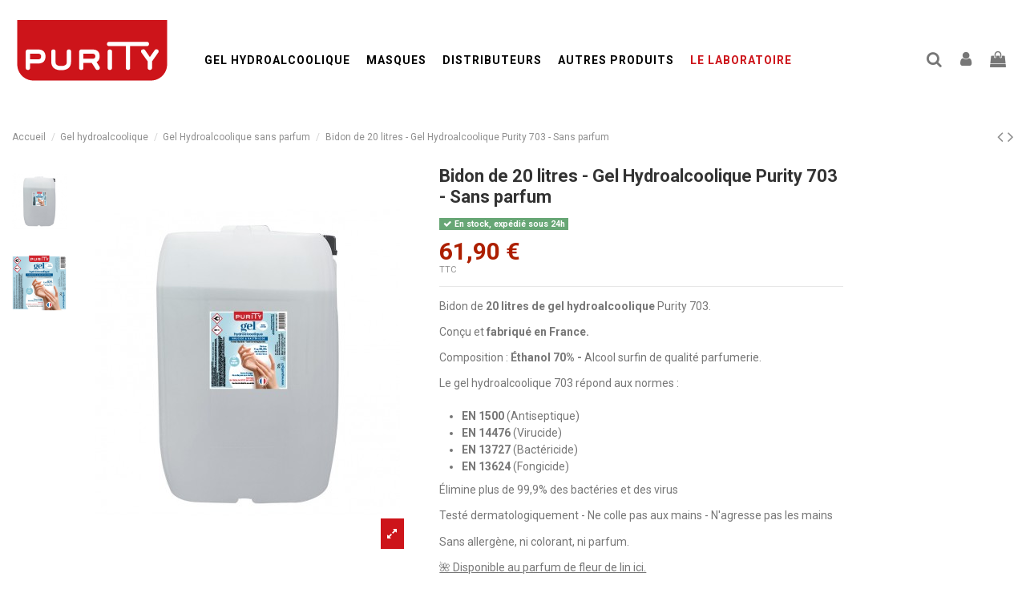

--- FILE ---
content_type: text/html; charset=utf-8
request_url: https://www.purity.fr/gel-hydroalcoolique-sans-parfum/79-bidon-pompe-de-20-litres-gel-hydroalcoolique-purity-703-sans-parfum-3700859450595.html
body_size: 27494
content:
<!-- begin catalog/product.tpl -->
<!doctype html>
<html lang="fr">

<head>
    
        
  <meta charset="utf-8">


  <meta http-equiv="x-ua-compatible" content="ie=edge">



  


  


    <link rel="canonical" href="https://www.purity.fr/gel-hydroalcoolique-sans-parfum/79-bidon-pompe-de-20-litres-gel-hydroalcoolique-purity-703-sans-parfum-3700859450595.html">

  <title>Bidon de 20 litres de Gel Hydroalcoolique Français – Purity</title>
  
    
  
  <meta name="description" content="20 litres de Gel Hydroalcoolique - Fabrication française - EN 14476+A2 Virucide - EN 13727+A2 Bactéricide - EN 13624 Levuricide">
  <meta name="keywords" content="">
    
    

  
      



    <meta property="og:type" content="product">
    <meta property="og:url" content="https://www.purity.fr/gel-hydroalcoolique-sans-parfum/79-bidon-pompe-de-20-litres-gel-hydroalcoolique-purity-703-sans-parfum-3700859450595.html">
    <meta property="og:title" content="Bidon de 20 litres de Gel Hydroalcoolique Français – Purity">
    <meta property="og:site_name" content="Purity | LFI">
    <meta property="og:description" content="20 litres de Gel Hydroalcoolique - Fabrication française - EN 14476+A2 Virucide - EN 13727+A2 Bactéricide - EN 13624 Levuricide">
    <meta property="og:image" content="https://www.purity.fr/612-thickbox_default/bidon-pompe-de-20-litres-gel-hydroalcoolique-purity-703-sans-parfum.jpg">
    <meta property="og:image:width" content="1100">
    <meta property="og:image:height" content="1422">





      <meta name="viewport" content="initial-scale=1,user-scalable=no,maximum-scale=1,width=device-width">
  




  <link rel="icon" type="image/vnd.microsoft.icon" href="https://www.purity.fr/img/favicon.ico?1613488653">
  <link rel="shortcut icon" type="image/x-icon" href="https://www.purity.fr/img/favicon.ico?1613488653">
    


<script type="application/ld+json">

{
"@context": "https://schema.org",
"@type": "Organization",
"url": "https://www.purity.fr/",
"name": "Purity | LFI",
"logo": "https://www.purity.fr/img/purity-logo-1588437363.jpg",
"@id": "#store-organization"
}

</script>




    <link rel="stylesheet" href="https://www.purity.fr/themes/warehouse/assets/cache/theme-f08a64203.css" type="text/css" media="all">




<link rel="preload" as="font"
      href="/themes/warehouse/assets/css/font-awesome/fonts/fontawesome-webfont.woff?v=4.7.0"
      type="font/woff" crossorigin="anonymous">
<link rel="preload" as="font"
      href="/themes/warehouse/assets/css/font-awesome/fonts/fontawesome-webfont.woff2?v=4.7.0"
      type="font/woff2" crossorigin="anonymous">

<link  rel="preload stylesheet"  as="style" href="/themes/warehouse/assets/css/font-awesome/css/font-awesome-preload.css"
       type="text/css" crossorigin="anonymous">





  

  <script>
        var elementorFrontendConfig = {"isEditMode":"","stretchedSectionContainer":"","instagramToken":"","is_rtl":false};
        var iqitTheme = {"rm_sticky":"0","rm_breakpoint":0,"op_preloader":"0","cart_style":"side","cart_confirmation":"modal","h_layout":"4","f_fixed":"","f_layout":"1","h_absolute":"0","h_sticky":"0","hw_width":"inherit","hm_submenu_width":"fullwidth-background","h_search_type":"full","pl_lazyload":true,"pl_infinity":false,"pl_rollover":false,"pl_crsl_autoplay":false,"pl_slider_ld":4,"pl_slider_d":4,"pl_slider_t":3,"pl_slider_p":2,"pp_thumbs":"left","pp_zoom":"modal","pp_image_layout":"carousel","pp_tabs":"tabh","pl_grid_qty":false};
        var iqitcompare = {"nbProducts":0};
        var iqitcountdown_days = "j.";
        var iqitfdc_from = 25;
        var iqitmegamenu = {"sticky":"false","containerSelector":"#wrapper > .container"};
        var prestashop = {"cart":{"products":[],"totals":{"total":{"type":"total","label":"Total","amount":0,"value":"0,00\u00a0\u20ac"},"total_including_tax":{"type":"total","label":"Total TTC","amount":0,"value":"0,00\u00a0\u20ac"},"total_excluding_tax":{"type":"total","label":"Total HT :","amount":0,"value":"0,00\u00a0\u20ac"}},"subtotals":{"products":{"type":"products","label":"Sous-total","amount":0,"value":"0,00\u00a0\u20ac"},"discounts":null,"shipping":{"type":"shipping","label":"Livraison","amount":0,"value":""},"tax":null},"products_count":0,"summary_string":"0 articles","vouchers":{"allowed":1,"added":[]},"discounts":[],"minimalPurchase":0,"minimalPurchaseRequired":""},"currency":{"name":"Euro","iso_code":"EUR","iso_code_num":"978","sign":"\u20ac"},"customer":{"lastname":null,"firstname":null,"email":null,"birthday":null,"newsletter":null,"newsletter_date_add":null,"optin":null,"website":null,"company":null,"siret":null,"ape":null,"is_logged":false,"gender":{"type":null,"name":null},"addresses":[]},"language":{"name":"Fran\u00e7ais (French)","iso_code":"fr","locale":"fr-FR","language_code":"fr","is_rtl":"0","date_format_lite":"d\/m\/Y","date_format_full":"d\/m\/Y H:i:s","id":1},"page":{"title":"","canonical":null,"meta":{"title":"Bidon de 20 litres de Gel Hydroalcoolique Fran\u00e7ais \u2013 Purity","description":"20 litres de Gel Hydroalcoolique - Fabrication fran\u00e7aise - EN 14476+A2 Virucide - EN 13727+A2 Bact\u00e9ricide - EN 13624 Levuricide","keywords":"","robots":"index"},"page_name":"product","body_classes":{"lang-fr":true,"lang-rtl":false,"country-FR":true,"currency-EUR":true,"layout-full-width":true,"page-product":true,"tax-display-enabled":true,"product-id-79":true,"product-Bidon de 20 litres - Gel Hydroalcoolique Purity 703 - Sans parfum":true,"product-id-category-18":true,"product-id-manufacturer-1":true,"product-id-supplier-0":true,"product-available-for-order":true},"admin_notifications":[]},"shop":{"name":"Purity | LFI","logo":"https:\/\/www.purity.fr\/img\/purity-logo-1588437363.jpg","stores_icon":"https:\/\/www.purity.fr\/img\/logo_stores.png","favicon":"https:\/\/www.purity.fr\/img\/favicon.ico"},"urls":{"base_url":"https:\/\/www.purity.fr\/","current_url":"https:\/\/www.purity.fr\/gel-hydroalcoolique-sans-parfum\/79-bidon-pompe-de-20-litres-gel-hydroalcoolique-purity-703-sans-parfum-3700859450595.html","shop_domain_url":"https:\/\/www.purity.fr","img_ps_url":"https:\/\/www.purity.fr\/img\/","img_cat_url":"https:\/\/www.purity.fr\/img\/c\/","img_lang_url":"https:\/\/www.purity.fr\/img\/l\/","img_prod_url":"https:\/\/www.purity.fr\/img\/p\/","img_manu_url":"https:\/\/www.purity.fr\/img\/m\/","img_sup_url":"https:\/\/www.purity.fr\/img\/su\/","img_ship_url":"https:\/\/www.purity.fr\/img\/s\/","img_store_url":"https:\/\/www.purity.fr\/img\/st\/","img_col_url":"https:\/\/www.purity.fr\/img\/co\/","img_url":"https:\/\/www.purity.fr\/themes\/warehouse\/assets\/img\/","css_url":"https:\/\/www.purity.fr\/themes\/warehouse\/assets\/css\/","js_url":"https:\/\/www.purity.fr\/themes\/warehouse\/assets\/js\/","pic_url":"https:\/\/www.purity.fr\/upload\/","pages":{"address":"https:\/\/www.purity.fr\/adresse","addresses":"https:\/\/www.purity.fr\/adresses","authentication":"https:\/\/www.purity.fr\/connexion","cart":"https:\/\/www.purity.fr\/panier","category":"https:\/\/www.purity.fr\/index.php?controller=category","cms":"https:\/\/www.purity.fr\/index.php?controller=cms","contact":"https:\/\/www.purity.fr\/nous-contacter","discount":"https:\/\/www.purity.fr\/reduction","guest_tracking":"https:\/\/www.purity.fr\/suivi-commande-invite","history":"https:\/\/www.purity.fr\/historique-commandes","identity":"https:\/\/www.purity.fr\/identite","index":"https:\/\/www.purity.fr\/","my_account":"https:\/\/www.purity.fr\/mon-compte","order_confirmation":"https:\/\/www.purity.fr\/confirmation-commande","order_detail":"https:\/\/www.purity.fr\/index.php?controller=order-detail","order_follow":"https:\/\/www.purity.fr\/suivi-commande","order":"https:\/\/www.purity.fr\/commande","order_return":"https:\/\/www.purity.fr\/index.php?controller=order-return","order_slip":"https:\/\/www.purity.fr\/avoirs","pagenotfound":"https:\/\/www.purity.fr\/page-introuvable","password":"https:\/\/www.purity.fr\/recuperation-mot-de-passe","pdf_invoice":"https:\/\/www.purity.fr\/index.php?controller=pdf-invoice","pdf_order_return":"https:\/\/www.purity.fr\/index.php?controller=pdf-order-return","pdf_order_slip":"https:\/\/www.purity.fr\/index.php?controller=pdf-order-slip","prices_drop":"https:\/\/www.purity.fr\/promotions","product":"https:\/\/www.purity.fr\/index.php?controller=product","search":"https:\/\/www.purity.fr\/recherche","sitemap":"https:\/\/www.purity.fr\/plan du site","stores":"https:\/\/www.purity.fr\/magasins","supplier":"https:\/\/www.purity.fr\/fournisseur","register":"https:\/\/www.purity.fr\/connexion?create_account=1","order_login":"https:\/\/www.purity.fr\/commande?login=1"},"alternative_langs":[],"theme_assets":"\/themes\/warehouse\/assets\/","actions":{"logout":"https:\/\/www.purity.fr\/?mylogout="},"no_picture_image":{"bySize":{"small_default":{"url":"https:\/\/www.purity.fr\/img\/p\/fr-default-small_default.jpg","width":98,"height":127},"cart_default":{"url":"https:\/\/www.purity.fr\/img\/p\/fr-default-cart_default.jpg","width":125,"height":162},"home_default":{"url":"https:\/\/www.purity.fr\/img\/p\/fr-default-home_default.jpg","width":236,"height":305},"large_default":{"url":"https:\/\/www.purity.fr\/img\/p\/fr-default-large_default.jpg","width":381,"height":492},"medium_default":{"url":"https:\/\/www.purity.fr\/img\/p\/fr-default-medium_default.jpg","width":452,"height":584},"thickbox_default":{"url":"https:\/\/www.purity.fr\/img\/p\/fr-default-thickbox_default.jpg","width":1100,"height":1422}},"small":{"url":"https:\/\/www.purity.fr\/img\/p\/fr-default-small_default.jpg","width":98,"height":127},"medium":{"url":"https:\/\/www.purity.fr\/img\/p\/fr-default-large_default.jpg","width":381,"height":492},"large":{"url":"https:\/\/www.purity.fr\/img\/p\/fr-default-thickbox_default.jpg","width":1100,"height":1422},"legend":""}},"configuration":{"display_taxes_label":true,"display_prices_tax_incl":true,"is_catalog":false,"show_prices":true,"opt_in":{"partner":false},"quantity_discount":{"type":"discount","label":"Remise sur prix unitaire"},"voucher_enabled":1,"return_enabled":0},"field_required":[],"breadcrumb":{"links":[{"title":"Accueil","url":"https:\/\/www.purity.fr\/"},{"title":"Gel hydroalcoolique","url":"https:\/\/www.purity.fr\/12-gel-hydroalcoolique"},{"title":"Gel Hydroalcoolique sans parfum","url":"https:\/\/www.purity.fr\/18-gel-hydroalcoolique-sans-parfum"},{"title":"Bidon de 20 litres - Gel Hydroalcoolique Purity 703 - Sans parfum","url":"https:\/\/www.purity.fr\/gel-hydroalcoolique-sans-parfum\/79-bidon-pompe-de-20-litres-gel-hydroalcoolique-purity-703-sans-parfum-3700859450595.html"}],"count":4},"link":{"protocol_link":"https:\/\/","protocol_content":"https:\/\/"},"time":1765757762,"static_token":"836c74dc9b5027d8edce0762d9db1d5f","token":"d1ab14542c478478b0e1916af3f17e63","debug":true};
        var psemailsubscription_subscription = "https:\/\/www.purity.fr\/module\/ps_emailsubscription\/subscription";
      </script>



  
<!-- begin module:paypal/views/templates/front/prefetch.tpl -->
<!-- begin /var/www/www.purity.fr/modules/paypal/views/templates/front/prefetch.tpl -->

<!-- end /var/www/www.purity.fr/modules/paypal/views/templates/front/prefetch.tpl -->
<!-- end module:paypal/views/templates/front/prefetch.tpl -->

<!-- begin modules/gsnippetsreviews/views/templates/hook/header.tpl -->

<script type="text/javascript" data-keepinline="true">
	// instantiate object
			var oGsr = {};
		var bt_msgs = {"delay":"Vous n'avez pas rempli un entier l'option d\u00e9calage","fbId":"Vous n'avez pas rempli un entier l'option Facebook app ID","fbsecret":"Vous n'avez pas rempli l'option Facebook secret","reviewDate":"Vous n'avez pas rempli la date de l'avis","title":"Vous n'avez pas rempli le titre","comment":"Vous n'avez pas rempli le commentaire","report":"Vous n'avez pas rempli le commentaire associ\u00e9 \u00e0 l'avis abusif","rating":"Vous n'avez pas s\u00e9lectionn\u00e9 de note pour l'avis","checkreview":"Vous n'avez pas s\u00e9lectionn\u00e9 d'avis","email":"Vous n'avez pas rempli votre adresse e-mail","status":"Vous n'avez pas s\u00e9lectionn\u00e9 de statut","vouchercode":"Vous n'avez pas rempli le code de r\u00e9duction","voucheramount":"Vous avez laiss\u00e9 0 comme valeur pour le bon de r\u00e9duction","voucherminimum":"Le montant minimum n'est pas un num\u00e9rique","vouchermaximum":"La quantit\u00e9 maximum n'est pas un num\u00e9rique","vouchervalidity":"Vous avez laiss\u00e9 0 pour la dur\u00e9e de validit\u00e9","reviewModerationTxt":{"1":"Vous n'avez pas rempli votre texte juridique pour utiliser une mod\u00e9ration pour la langue Fran\u00e7ais (French). Cliquez sur la liste d\u00e9roulante des langues afin de remplir correctement les champs dans chaque langue"},"reviewModifyTxt":{"1":"Vous n'avez pas rempli votre texte juridique pour utiliser un outil de modification d'avis pour la langue Fran\u00e7ais (French). Cliquez sur la liste d\u00e9roulante des langues afin de remplir correctement les champs dans chaque langue"},"emailTitle":{"1":"Vous n'avez pas rempli le titre ou le texte avec la langue Fran\u00e7ais (French). Cliquez sur la liste d\u00e9roulante des langues afin de remplir correctement les champs dans chaque langue"},"emaillCategory":{"1":"Vous n'avez pas rempli le label de la cat\u00e9gorie avec la langue Fran\u00e7ais (French). Cliquez sur la liste d\u00e9roulante des langues afin de remplir correctement les champs dans chaque langue"},"emaillProduct":{"1":"Vous n'avez pas rempli le label du produit avec la langue Fran\u00e7ais (French). Cliquez sur la liste d\u00e9roulante des langues afin de remplir correctement les champs dans chaque langue"},"emaillSentence":{"1":"Vous n'avez pas rempli la phrase personnalis\u00e9 du corps de tetxe avec la langue Fran\u00e7ais (French). Cliquez sur la liste d\u00e9roulante des langues afin de remplir correctement les champs dans chaque langue"}};
		var bt_sImgUrl = '/modules/gsnippetsreviews/views/img/';
		var bt_sWebService = '/modules/gsnippetsreviews/ws-gsnippetsreviews.php';
		var sGsrModuleName = 'gsr';
		var bt_aFancyReviewForm = {};
		var bt_aFancyReviewTabForm = {};
		var bt_oScrollTo = {};
		bt_oScrollTo.execute = false;
		var bt_oUseSocialButton = {};
		var bt_oActivateReviewTab = {};
		bt_oActivateReviewTab.run = false;
		var bt_oDeactivateReviewTab = {};
		bt_oDeactivateReviewTab.run = false;
		var bt_aReviewReport = new Array();
		var bt_oCallback = {};
		bt_oCallback.run = false;
		var bt_aStarsRating = new Array();
		var bt_oBxSlider = {};
		bt_oBxSlider.run = false;
							
				
									</script>
<!-- end modules/gsnippetsreviews/views/templates/hook/header.tpl -->
<!-- emarketing start -->





<!-- emarketing end -->
<!-- begin modules/ps_googleanalytics/views/templates/hook/ps_googleanalytics.tpl -->

<script type="text/javascript">
	(window.gaDevIds=window.gaDevIds||[]).push('d6YPbH');
	(function(i,s,o,g,r,a,m){i['GoogleAnalyticsObject']=r;i[r]=i[r]||function(){
	(i[r].q=i[r].q||[]).push(arguments)},i[r].l=1*new Date();a=s.createElement(o),
	m=s.getElementsByTagName(o)[0];a.async=1;a.src=g;m.parentNode.insertBefore(a,m)
	})(window,document,'script','https://www.google-analytics.com/analytics.js','ga');

            ga('create', 'UA-292967-25', 'auto');
                    ga('set', 'anonymizeIp', true);
                ga('send', 'pageview');
    
    ga('require', 'ec');
</script>


<!-- end modules/ps_googleanalytics/views/templates/hook/ps_googleanalytics.tpl -->
<link rel="canonical" href="https://www.purity.fr/gel-hydroalcoolique-sans-parfum/79-bidon-pompe-de-20-litres-gel-hydroalcoolique-purity-703-sans-parfum-3700859450595.html" />


    
            <meta property="product:pretax_price:amount" content="58.672986">
        <meta property="product:pretax_price:currency" content="EUR">
        <meta property="product:price:amount" content="61.9">
        <meta property="product:price:currency" content="EUR">
                <meta property="product:weight:value" content="19.000000">
        <meta property="product:weight:units" content="kg">
    
    

     <meta name="facebook-domain-verification" content="y84j6r3bcjpg442s7jg4vibdpzmodd" /> </head>

<body id="product" class="lang-fr country-fr currency-eur layout-full-width page-product tax-display-enabled product-id-79 product-bidon-de-20-litres-gel-hydroalcoolique-purity-703-sans-parfum product-id-category-18 product-id-manufacturer-1 product-id-supplier-0 product-available-for-order body-desktop-header-style-w-4">


    




    


<main id="main-page-content"  >
    
            

    <header id="header" class="desktop-header-style-w-4">
        
            
  <div class="header-banner">
    
  </div>




            <nav class="header-nav">
        <div class="container">
    
        <div class="row justify-content-between">
            <div class="col col-auto col-md left-nav">
                                
<!-- begin module:iqitlinksmanager/views/templates/hook/iqitlinksmanager.tpl -->
<!-- begin /var/www/www.purity.fr/modules/iqitlinksmanager/views/templates/hook/iqitlinksmanager.tpl -->            <div class="block-iqitlinksmanager block-iqitlinksmanager-2 block-links-inline d-inline-block">
            <ul>
                                                                                                <li>
                            <a
                                    href="https://www.purity.fr/content/2-mentions-legales"
                                    title="Mentions légales"                                                                >
                                Mentions légales
                            </a>
                        </li>
                                                                                <li>
                            <a
                                    href="https://www.purity.fr/content/category/1-accueil"
                                    title=""                                                                >
                                Accueil
                            </a>
                        </li>
                                                </ul>
        </div>
    <!-- end /var/www/www.purity.fr/modules/iqitlinksmanager/views/templates/hook/iqitlinksmanager.tpl -->
<!-- end module:iqitlinksmanager/views/templates/hook/iqitlinksmanager.tpl -->

            </div>
            <div class="col col-auto center-nav text-center">
                
             </div>
            <div class="col col-auto col-md right-nav text-right">
                
             </div>
        </div>

                        </div>
            </nav>
        



<div id="desktop-header" class="desktop-header-style-4">
    
            
<div class="header-top">
    <div id="desktop-header-container" class="container">
        <div class="row align-items-center">
                            <div class="col col-auto col-header-left">
                    <div id="desktop_logo">
                        <a href="https://www.purity.fr/">
                            <img class="logo img-fluid"
                                 src="https://www.purity.fr/img/purity-logo-1588437363.jpg"                                  alt="Purity | LFI">
                        </a>
                    </div>
                    
                </div>
                <div class="col col-header-center col-header-menu">
                                        
<!-- begin module:iqitmegamenu/views/templates/hook/horizontal.tpl -->
<!-- begin /var/www/www.purity.fr/modules/iqitmegamenu/views/templates/hook/horizontal.tpl -->	<div id="iqitmegamenu-wrapper" class="iqitmegamenu-wrapper iqitmegamenu-all">
		<div class="container container-iqitmegamenu">
		<div id="iqitmegamenu-horizontal" class="iqitmegamenu  clearfix" role="navigation">

								
				<nav id="cbp-hrmenu" class="cbp-hrmenu cbp-horizontal cbp-hrsub-narrow">
					<ul>
												<li id="cbp-hrmenu-tab-2" class="cbp-hrmenu-tab cbp-hrmenu-tab-2  cbp-has-submeu">
	<a href="https://www.purity.fr/12-gel-hydroalcoolique" class="nav-link" >

								<span class="cbp-tab-title">
								GEL HYDROALCOOLIQUE <i class="fa fa-angle-down cbp-submenu-aindicator"></i></span>
														</a>
														<div class="cbp-hrsub col-2">
								<div class="cbp-hrsub-inner">
									<div class="container iqitmegamenu-submenu-container">
									
																																	<!-- begin /var/www/www.purity.fr/modules/iqitmegamenu/views/templates/hook/_partials/submenu_content.tpl -->




<div class="row menu_row menu-element  first_rows menu-element-id-1">
                

                                                <!-- begin /var/www/www.purity.fr/modules/iqitmegamenu/views/templates/hook/_partials/submenu_content.tpl -->




    <div class="col-12 cbp-menu-column cbp-menu-element menu-element-id-4 ">
        <div class="cbp-menu-column-inner">
                        
                
                
                    
                                                    <div class="row cbp-categories-row">
                                                                                                            <div class="col-12">
                                            <div class="cbp-category-link-w"><a href="https://www.purity.fr/18-gel-hydroalcoolique-sans-parfum"
                                                                                class="cbp-column-title nav-link cbp-category-title">Gel Hydroalcoolique sans parfum</a>
                                                                                                                                            </div>
                                        </div>
                                                                                                                                                <div class="col-12">
                                            <div class="cbp-category-link-w"><a href="https://www.purity.fr/19-gel-hydroalcoolique-parfume"
                                                                                class="cbp-column-title nav-link cbp-category-title">Gel Hydroalcoolique parfumé</a>
                                                                                                                                            </div>
                                        </div>
                                                                                                                                                <div class="col-12">
                                            <div class="cbp-category-link-w"><a href="https://www.purity.fr/21-solution-hydroalcoolique"
                                                                                class="cbp-column-title nav-link cbp-category-title">Solution Hydroalcoolique</a>
                                                                                                                                            </div>
                                        </div>
                                                                                                </div>
                                            
                
            

            
            </div>    </div>
<!-- end /var/www/www.purity.fr/modules/iqitmegamenu/views/templates/hook/_partials/submenu_content.tpl -->                                    <!-- begin /var/www/www.purity.fr/modules/iqitmegamenu/views/templates/hook/_partials/submenu_content.tpl -->




    <div class="col-12 cbp-menu-column cbp-menu-element menu-element-id-2 ">
        <div class="cbp-menu-column-inner">
                        
                
                
                    
                                                    <div class="row cbp-categories-row">
                                                                                                            <div class="col-12">
                                            <div class="cbp-category-link-w"><a href="https://www.purity.fr/20-offres-speciales"
                                                                                class="cbp-column-title nav-link cbp-category-title">Offres spéciales</a>
                                                                                                                                            </div>
                                        </div>
                                                                                                </div>
                                            
                
            

            
            </div>    </div>
<!-- end /var/www/www.purity.fr/modules/iqitmegamenu/views/templates/hook/_partials/submenu_content.tpl -->                            
                </div>
<!-- end /var/www/www.purity.fr/modules/iqitmegamenu/views/templates/hook/_partials/submenu_content.tpl -->																					
																			</div>
								</div>
							</div>
													</li>
												<li id="cbp-hrmenu-tab-3" class="cbp-hrmenu-tab cbp-hrmenu-tab-3 ">
	<a href="https://www.purity.fr/13-masques" class="nav-link" >

								<span class="cbp-tab-title">
								MASQUES</span>
														</a>
													</li>
												<li id="cbp-hrmenu-tab-4" class="cbp-hrmenu-tab cbp-hrmenu-tab-4 ">
	<a href="https://www.purity.fr/17-distributeurs" class="nav-link" >

								<span class="cbp-tab-title">
								DISTRIBUTEURS</span>
														</a>
													</li>
												<li id="cbp-hrmenu-tab-5" class="cbp-hrmenu-tab cbp-hrmenu-tab-5 ">
	<a href="https://www.purity.fr/14-autres-produits" class="nav-link" >

								<span class="cbp-tab-title">
								AUTRES PRODUITS</span>
														</a>
													</li>
												<li id="cbp-hrmenu-tab-7" class="cbp-hrmenu-tab cbp-hrmenu-tab-7  cbp-has-submeu">
	<a href="https://www.purity.fr/content/6-le-laboratoire" class="nav-link" >

								<span class="cbp-tab-title">
								LE LABORATOIRE <i class="fa fa-angle-down cbp-submenu-aindicator"></i></span>
														</a>
														<div class="cbp-hrsub col-2">
								<div class="cbp-hrsub-inner">
									<div class="container iqitmegamenu-submenu-container">
									
																																	<!-- begin /var/www/www.purity.fr/modules/iqitmegamenu/views/templates/hook/_partials/submenu_content.tpl -->




<div class="row menu_row menu-element  first_rows menu-element-id-1">
                

                                                <!-- begin /var/www/www.purity.fr/modules/iqitmegamenu/views/templates/hook/_partials/submenu_content.tpl -->




    <div class="col-12 cbp-menu-column cbp-menu-element menu-element-id-7 cbp-empty-column">
        <div class="cbp-menu-column-inner">
                        
                                                            <a href="https://www.purity.fr/content/13-nos-normes"
                           class="cbp-column-title nav-link">NOS NORMES </a>
                                    
                
            

            
            </div>    </div>
<!-- end /var/www/www.purity.fr/modules/iqitmegamenu/views/templates/hook/_partials/submenu_content.tpl -->                                    <!-- begin /var/www/www.purity.fr/modules/iqitmegamenu/views/templates/hook/_partials/submenu_content.tpl -->




    <div class="col-12 cbp-menu-column cbp-menu-element menu-element-id-2 cbp-empty-column">
        <div class="cbp-menu-column-inner">
                        
                                                            <a href="https://www.purity.fr/content/15-marque-blanche"
                           class="cbp-column-title nav-link">MARQUE BLANCHE </a>
                                    
                
            

            
            </div>    </div>
<!-- end /var/www/www.purity.fr/modules/iqitmegamenu/views/templates/hook/_partials/submenu_content.tpl -->                            
                </div>
<!-- end /var/www/www.purity.fr/modules/iqitmegamenu/views/templates/hook/_partials/submenu_content.tpl -->																							<!-- begin /var/www/www.purity.fr/modules/iqitmegamenu/views/templates/hook/_partials/submenu_content.tpl -->




<div class="row menu_row menu-element  first_rows menu-element-id-5">
                

                                                <!-- begin /var/www/www.purity.fr/modules/iqitmegamenu/views/templates/hook/_partials/submenu_content.tpl -->




    <div class="col-12 cbp-menu-column cbp-menu-element menu-element-id-6 cbp-empty-column">
        <div class="cbp-menu-column-inner">
                        
                                                            <a href="https://www.purity.fr/content/7-vente-en-gros"
                           class="cbp-column-title nav-link">VENTE EN GROS </a>
                                    
                
            

            
            </div>    </div>
<!-- end /var/www/www.purity.fr/modules/iqitmegamenu/views/templates/hook/_partials/submenu_content.tpl -->                            
                </div>
<!-- end /var/www/www.purity.fr/modules/iqitmegamenu/views/templates/hook/_partials/submenu_content.tpl -->																							<!-- begin /var/www/www.purity.fr/modules/iqitmegamenu/views/templates/hook/_partials/submenu_content.tpl -->




<div class="row menu_row menu-element  first_rows menu-element-id-3">
                

                                                <!-- begin /var/www/www.purity.fr/modules/iqitmegamenu/views/templates/hook/_partials/submenu_content.tpl -->




    <div class="col-12 cbp-menu-column cbp-menu-element menu-element-id-4 ">
        <div class="cbp-menu-column-inner">
                        
                                                            <a href="https://www.purity.fr/nous-contacter"
                           class="cbp-column-title nav-link">NOUS CONTACTER </a>
                                    
                
                    
                
            

            
            </div>    </div>
<!-- end /var/www/www.purity.fr/modules/iqitmegamenu/views/templates/hook/_partials/submenu_content.tpl -->                            
                </div>
<!-- end /var/www/www.purity.fr/modules/iqitmegamenu/views/templates/hook/_partials/submenu_content.tpl -->																					
																			</div>
								</div>
							</div>
													</li>
											</ul>
				</nav>
		</div>
		</div>
		<div id="sticky-cart-wrapper"></div>
	</div>

<div id="_desktop_iqitmegamenu-mobile">
	<div id="iqitmegamenu-mobile">
		
		<ul>
		<!-- begin /var/www/www.purity.fr/modules/iqitmegamenu/views/templates/hook/_partials/mobile_menu.tpl -->



	
	<li><a  href="https://www.purity.fr/" >Accueil</a></li><li><span class="mm-expand"><i class="fa fa-angle-down expand-icon" aria-hidden="true"></i><i class="fa fa-angle-up close-icon" aria-hidden="true"></i></span><a  href="https://www.purity.fr/12-gel-hydroalcoolique" >Gel hydroalcoolique</a>
	<ul><li><a  href="https://www.purity.fr/18-gel-hydroalcoolique-sans-parfum" >Gel Hydroalcoolique sans parfum</a></li><li><a  href="https://www.purity.fr/19-gel-hydroalcoolique-parfume" >Gel Hydroalcoolique parfumé</a></li><li><a  href="https://www.purity.fr/21-solution-hydroalcoolique" >Solution Hydroalcoolique</a></li></ul></li><li><a  href="https://www.purity.fr/13-masques" >Masques</a></li><li><a  href="https://www.purity.fr/14-autres-produits" >Autres produits</a></li><li><a  href="https://www.purity.fr/17-distributeurs" >Distributeurs</a></li><li><span class="mm-expand"><i class="fa fa-angle-down expand-icon" aria-hidden="true"></i><i class="fa fa-angle-up close-icon" aria-hidden="true"></i></span><a >Guides</a>
	<ul><li><a  href="https://www.purity.fr/content/9-guides-pratiques" >Guides pratiques</a></li><li><a  href="https://www.purity.fr/content/10-affiches-et-signaletiques" >Affiches et signalétiques</a></li><li><a  href="https://www.purity.fr/content/12-subvention-tpe-pme" >Subvention TPE-PME</a></li></ul></li><li><a  href="https://www.purity.fr/content/6-le-laboratoire" >Le laboratoire</a></li><li><a  href="https://www.purity.fr/content/7-vente-en-gros" >VENTE EN GROS</a></li>
<!-- end /var/www/www.purity.fr/modules/iqitmegamenu/views/templates/hook/_partials/mobile_menu.tpl -->		</ul>
		
	</div>
</div>
<!-- end /var/www/www.purity.fr/modules/iqitmegamenu/views/templates/hook/horizontal.tpl -->
<!-- end module:iqitmegamenu/views/templates/hook/horizontal.tpl -->

                    
                </div>
                        <div class="col col-auto col-header-right">
                <div class="row no-gutters justify-content-end">
                                            <!-- begin /var/www/www.purity.fr/modules/iqitsearch/views/templates/hook/iqitsearch-btn.tpl -->
<div id="header-search-btn" class="col col-auto header-btn-w header-search-btn-w">
    <a data-toggle="dropdown" id="header-search-btn-drop"  class="header-btn header-search-btn" data-display="static">
        <i class="fa fa-search fa-fw icon" aria-hidden="true"></i>
        <span class="title">Rechercher</span>
    </a>
        <div class="dropdown-menu-custom  dropdown-menu">
        <div class="dropdown-content modal-backdrop fullscreen-search">
            <!-- begin /var/www/www.purity.fr/modules/iqitsearch/views/templates/hook/search-bar.tpl -->

<!-- Block search module TOP -->
<div id="search_widget" class="search-widget" data-search-controller-url="https://www.purity.fr/module/iqitsearch/searchiqit">
    <form method="get" action="https://www.purity.fr/module/iqitsearch/searchiqit">
        <div class="input-group">
            <input type="text" name="s" value="" data-all-text="Show all results"
                   data-blog-text="Blog post"
                   data-product-text="Product"
                   data-brands-text="Marque"
                   placeholder="Search our catalog" class="form-control form-search-control" />
            <button type="submit" class="search-btn">
                <i class="fa fa-search"></i>
            </button>
        </div>
    </form>
</div>
<!-- /Block search module TOP -->

<!-- end /var/www/www.purity.fr/modules/iqitsearch/views/templates/hook/search-bar.tpl -->            <div id="fullscreen-search-backdrop"></div>
        </div>
    </div>
    </div>
<!-- end /var/www/www.purity.fr/modules/iqitsearch/views/templates/hook/iqitsearch-btn.tpl -->                    
                    
                                            <!-- begin /var/www/www.purity.fr/themes/warehouse/modules/ps_customersignin/ps_customersignin-btn.tpl --><div id="header-user-btn" class="col col-auto header-btn-w header-user-btn-w">
            <a href="https://www.purity.fr/mon-compte"
           title="Identifiez-vous"
           rel="nofollow" class="header-btn header-user-btn">
            <i class="fa fa-user fa-fw icon" aria-hidden="true"></i>
            <span class="title">Connexion</span>
        </a>
    </div>









<!-- end /var/www/www.purity.fr/themes/warehouse/modules/ps_customersignin/ps_customersignin-btn.tpl -->                                        

                    

                                            
                                                    <!-- begin /var/www/www.purity.fr/themes/warehouse/modules/ps_shoppingcart/ps_shoppingcart-btn.tpl --><div id="ps-shoppingcart-wrapper" class="col col-auto">
    <div id="ps-shoppingcart"
         class="header-btn-w header-cart-btn-w ps-shoppingcart side-cart">
        <!-- begin /var/www/www.purity.fr/themes/warehouse/modules/ps_shoppingcart/ps_shoppingcart.tpl --> <div id="blockcart" class="blockcart cart-preview"
         data-refresh-url="//www.purity.fr/module/ps_shoppingcart/ajax">
        <a id="cart-toogle" class="cart-toogle header-btn header-cart-btn" data-toggle="dropdown" data-display="static">
            <i class="fa fa-shopping-bag fa-fw icon" aria-hidden="true"><span class="cart-products-count-btn  d-none">0</span></i>
            <span class="info-wrapper">
            <span class="title">Panier</span>
            <span class="cart-toggle-details">
            <span class="text-faded cart-separator"> / </span>
                            Empty
                        </span>
            </span>
        </a>
        <!-- begin /var/www/www.purity.fr/themes/warehouse/modules/ps_shoppingcart/ps_shoppingcart-content.tpl --><div id="_desktop_blockcart-content" class="dropdown-menu-custom dropdown-menu">
    <div id="blockcart-content" class="blockcart-content" >
        <div class="cart-title">
            <span class="modal-title">Votre panier</span>
            <button type="button" id="js-cart-close" class="close">
                <span>×</span>
            </button>
            <hr>
        </div>
                    <span class="no-items">Il n'y a plus d'articles dans votre panier</span>
            </div>
</div><!-- end /var/www/www.purity.fr/themes/warehouse/modules/ps_shoppingcart/ps_shoppingcart-content.tpl --> </div>




<!-- end /var/www/www.purity.fr/themes/warehouse/modules/ps_shoppingcart/ps_shoppingcart.tpl -->    </div>
</div>
<!-- end /var/www/www.purity.fr/themes/warehouse/modules/ps_shoppingcart/ps_shoppingcart-btn.tpl -->                                                
                                    </div>
                
            </div>
            <div class="col-12">
                <div class="row">
                    
<!-- begin modules/gsnippetsreviews/views/templates/hook/generic-hook.tpl -->
	<div id="gsr">
			
<!-- begin modules/gsnippetsreviews/views/templates/hook/block-last-reviews-17.tpl -->

<!-- end modules/gsnippetsreviews/views/templates/hook/block-last-reviews-17.tpl -->
			
<!-- begin modules/gsnippetsreviews/views/templates/hook/snippets-product.tpl -->

<!-- end modules/gsnippetsreviews/views/templates/hook/snippets-product.tpl -->
		</div>

<!-- end modules/gsnippetsreviews/views/templates/hook/generic-hook.tpl -->

                </div>
            </div>
        </div>
    </div>
</div>


    </div>



    <div id="mobile-header" class="mobile-header-style-1">
                    <div id="mobile-header-sticky">
    <div class="container">
        <div class="mobile-main-bar">
            <div class="row no-gutters align-items-center row-mobile-header">
                <div class="col col-auto col-mobile-btn col-mobile-btn-menu col-mobile-menu-dropdown">
                    <a class="m-nav-btn" data-toggle="dropdown" data-display="static"><i class="fa fa-bars" aria-hidden="true"></i>
                        <span>Menu</span></a>
                    <div id="mobile_menu_click_overlay"></div>
                    <div id="_mobile_iqitmegamenu-mobile" class="dropdown-menu-custom dropdown-menu"></div>
                </div>
                <div id="mobile-btn-search" class="col col-auto col-mobile-btn col-mobile-btn-search">
                    <a class="m-nav-btn" data-toggle="dropdown" data-display="static"><i class="fa fa-search" aria-hidden="true"></i>
                        <span>Rechercher</span></a>
                    <div id="search-widget-mobile" class="dropdown-content dropdown-menu dropdown-mobile search-widget">
                        
                                                    <!-- begin /var/www/www.purity.fr/modules/iqitsearch/views/templates/hook/search-bar-mobile.tpl -->

<!-- Block search module TOP -->
<form method="get" action="https://www.purity.fr/module/iqitsearch/searchiqit">
    <div class="input-group">
        <input type="text" name="s" value=""
               placeholder="Rechercher"
               data-all-text="Show all results"
               data-blog-text="Blog post"
               data-product-text="Product"
               data-brands-text="Marque"
               class="form-control form-search-control">
        <button type="submit" class="search-btn">
            <i class="fa fa-search"></i>
        </button>
    </div>
</form>
<!-- /Block search module TOP -->

<!-- end /var/www/www.purity.fr/modules/iqitsearch/views/templates/hook/search-bar-mobile.tpl -->                                                
                    </div>
                </div>
                <div class="col col-mobile-logo text-center">
                    <a href="https://www.purity.fr/">
                        <img class="logo img-fluid"
                             src="https://www.purity.fr/img/purity-logo-1588437363.jpg"                              alt="Purity | LFI">
                    </a>
                </div>
                <div class="col col-auto col-mobile-btn col-mobile-btn-account">
                    <a href="https://www.purity.fr/mon-compte" class="m-nav-btn"><i class="fa fa-user" aria-hidden="true"></i>
                        <span>
                            
                                                            <!-- begin /var/www/www.purity.fr/themes/warehouse/modules/ps_customersignin/ps_customersignin-mobile.tpl -->Connexion
<!-- end /var/www/www.purity.fr/themes/warehouse/modules/ps_customersignin/ps_customersignin-mobile.tpl -->                                                        
                        </span></a>
                </div>
                
                                <div class="col col-auto col-mobile-btn col-mobile-btn-cart ps-shoppingcart side-cart">
                    <div id="mobile-cart-wrapper">
                    <a id="mobile-cart-toogle"  class="m-nav-btn" data-toggle="dropdown" data-display="static"><i class="fa fa-shopping-bag mobile-bag-icon" aria-hidden="true"><span id="mobile-cart-products-count" class="cart-products-count cart-products-count-btn">
                                
                                                                    <!-- begin /var/www/www.purity.fr/themes/warehouse/modules/ps_shoppingcart/ps_shoppingcart-mqty.tpl -->0
<!-- end /var/www/www.purity.fr/themes/warehouse/modules/ps_shoppingcart/ps_shoppingcart-mqty.tpl -->                                                                
                            </span></i>
                        <span>Panier</span></a>
                    <div id="_mobile_blockcart-content" class="dropdown-menu-custom dropdown-menu"></div>
                    </div>
                </div>
                            </div>
        </div>
    </div>
</div>            </div>



        
    </header>
    

    <section id="wrapper">
        
        
<div class="container">
<nav data-depth="4" class="breadcrumb">
                <div class="row align-items-center">
                <div class="col">
                    <ol itemscope itemtype="https://schema.org/BreadcrumbList">
                        
                            


                                 
                                                                            <li itemprop="itemListElement" itemscope itemtype="https://schema.org/ListItem">
                                            <a itemprop="item" href="https://www.purity.fr/"><span itemprop="name">Accueil</span></a>
                                            <meta itemprop="position" content="1">
                                        </li>
                                                                    

                            


                                 
                                                                            <li itemprop="itemListElement" itemscope itemtype="https://schema.org/ListItem">
                                            <a itemprop="item" href="https://www.purity.fr/12-gel-hydroalcoolique"><span itemprop="name">Gel hydroalcoolique</span></a>
                                            <meta itemprop="position" content="2">
                                        </li>
                                                                    

                            


                                 
                                                                            <li itemprop="itemListElement" itemscope itemtype="https://schema.org/ListItem">
                                            <a itemprop="item" href="https://www.purity.fr/18-gel-hydroalcoolique-sans-parfum"><span itemprop="name">Gel Hydroalcoolique sans parfum</span></a>
                                            <meta itemprop="position" content="3">
                                        </li>
                                                                    

                            


                                 
                                                                            <li>
                                            <span>Bidon de 20 litres - Gel Hydroalcoolique Purity 703 - Sans parfum</span>
                                        </li>
                                                                    

                                                    
                    </ol>
                </div>
                <div class="col col-auto"> 
<!-- begin module:iqitproductsnav/views/templates/hook/iqitproductsnav.tpl -->
<!-- begin /var/www/www.purity.fr/modules/iqitproductsnav/views/templates/hook/iqitproductsnav.tpl -->
<div id="iqitproductsnav">
            <a href="https://www.purity.fr/gel-hydroalcoolique-sans-parfum/77-33-bidon-pompe-de-5-litres-gel-hydroalcoolique-purity-703-sans-parfum-3700859450588.html#/pompe_avec_sans-sans_pompe" title="Previous product">
           <i class="fa fa-angle-left" aria-hidden="true"></i>        </a>
                <a href="https://www.purity.fr/gel-hydroalcoolique-sans-parfum/114-flacon-pompe-de-300ml-gel-hydroalcoolique-purity-703-700859453695.html" title="Next product">
             <i class="fa fa-angle-right" aria-hidden="true"></i>        </a>
    </div>


<!-- end /var/www/www.purity.fr/modules/iqitproductsnav/views/templates/hook/iqitproductsnav.tpl -->
<!-- end module:iqitproductsnav/views/templates/hook/iqitproductsnav.tpl -->
</div>
            </div>
            </nav>

</div>
        <div id="inner-wrapper" class="container">
            
            
                
<aside id="notifications">
    
    
    
    </aside>
            

            

                
    <div id="content-wrapper">
        
        
    <section id="main" itemscope itemtype="https://schema.org/Product">
        <div id="product-preloader"><i class="fa fa-circle-o-notch fa-spin"></i></div>
        <div id="main-product-wrapper" class="product-container">
        <meta itemprop="url" content="https://www.purity.fr/gel-hydroalcoolique-sans-parfum/79-bidon-pompe-de-20-litres-gel-hydroalcoolique-purity-703-sans-parfum-3700859450595.html">

        
                <meta itemprop="gtin13" content="3700859450595">
        
        

        <div class="row product-info-row">
            <div class="col-md-5 col-product-image">
                
                        

                            
                                    <div class="images-container images-container-left images-container-d-left ">
                    <div class="row no-gutters">
                <div class="col-2 col-left-product-thumbs">

        <div class="js-qv-mask mask">
        <div id="product-images-thumbs" class="product-images js-qv-product-images swiper-container">
            <div class="swiper-wrapper">
                           <div class="swiper-slide"> <div class="thumb-container">
                    <img
                            class="thumb js-thumb  selected img-fluid swiper-lazy"
                            data-image-medium-src="https://www.purity.fr/612-medium_default/bidon-pompe-de-20-litres-gel-hydroalcoolique-purity-703-sans-parfum.jpg"
                            data-image-large-src="https://www.purity.fr/612-thickbox_default/bidon-pompe-de-20-litres-gel-hydroalcoolique-purity-703-sans-parfum.jpg"
                            src="data:image/svg+xml,%3Csvg xmlns='http://www.w3.org/2000/svg' viewBox='0 0 452 584'%3E%3C/svg%3E"
                            data-src="https://www.purity.fr/612-medium_default/bidon-pompe-de-20-litres-gel-hydroalcoolique-purity-703-sans-parfum.jpg"
                            alt=""
                            title=""
                            width="452"
                            height="584"
                            itemprop="image swiper-lazy"
                    >
                </div> </div>
                           <div class="swiper-slide"> <div class="thumb-container">
                    <img
                            class="thumb js-thumb img-fluid swiper-lazy"
                            data-image-medium-src="https://www.purity.fr/661-medium_default/bidon-pompe-de-20-litres-gel-hydroalcoolique-purity-703-sans-parfum.jpg"
                            data-image-large-src="https://www.purity.fr/661-thickbox_default/bidon-pompe-de-20-litres-gel-hydroalcoolique-purity-703-sans-parfum.jpg"
                            src="data:image/svg+xml,%3Csvg xmlns='http://www.w3.org/2000/svg' viewBox='0 0 452 584'%3E%3C/svg%3E"
                            data-src="https://www.purity.fr/661-medium_default/bidon-pompe-de-20-litres-gel-hydroalcoolique-purity-703-sans-parfum.jpg"
                            alt=""
                            title=""
                            width="452"
                            height="584"
                            itemprop="image swiper-lazy"
                    >
                </div> </div>
                        </div>
            <div class="swiper-button-prev swiper-button-inner-prev swiper-button-arrow"></div>
            <div class="swiper-button-next swiper-button-inner-next swiper-button-arrow"></div>
        </div>
    </div>
    
</div>                <div class="col-10 col-left-product-cover">
    <div class="product-cover">

        

    <ul class="product-flags">
            </ul>


        <div id="product-images-large" class="product-images-large swiper-container">
            <div class="swiper-wrapper">
                                                            <div class="product-lmage-large swiper-slide">
                            <div class="easyzoom easyzoom-product">
                                <a href="https://www.purity.fr/612-thickbox_default/bidon-pompe-de-20-litres-gel-hydroalcoolique-purity-703-sans-parfum.jpg" class="js-easyzoom-trigger" rel="nofollow"></a>
                            </div>
                            <a class="expander" data-toggle="modal" data-target="#product-modal"><span><i class="fa fa-expand" aria-hidden="true"></i></span></a>                            <img
                                    data-src="https://www.purity.fr/612-large_default/bidon-pompe-de-20-litres-gel-hydroalcoolique-purity-703-sans-parfum.jpg"
                                    data-image-large-src="https://www.purity.fr/612-thickbox_default/bidon-pompe-de-20-litres-gel-hydroalcoolique-purity-703-sans-parfum.jpg"
                                    alt="Bidon de 20 litres - Gel..."
                                    title="Bidon de 20 litres - Gel..."
                                    itemprop="image"
                                    content="https://www.purity.fr/612-large_default/bidon-pompe-de-20-litres-gel-hydroalcoolique-purity-703-sans-parfum.jpg"
                                    width="381"
                                    height="492"
                                    src="data:image/svg+xml,%3Csvg xmlns='http://www.w3.org/2000/svg' viewBox='0 0 381 492'%3E%3C/svg%3E"
                                    class="img-fluid swiper-lazy"
                            >
                        </div>
                                            <div class="product-lmage-large swiper-slide">
                            <div class="easyzoom easyzoom-product">
                                <a href="https://www.purity.fr/661-thickbox_default/bidon-pompe-de-20-litres-gel-hydroalcoolique-purity-703-sans-parfum.jpg" class="js-easyzoom-trigger" rel="nofollow"></a>
                            </div>
                            <a class="expander" data-toggle="modal" data-target="#product-modal"><span><i class="fa fa-expand" aria-hidden="true"></i></span></a>                            <img
                                    data-src="https://www.purity.fr/661-large_default/bidon-pompe-de-20-litres-gel-hydroalcoolique-purity-703-sans-parfum.jpg"
                                    data-image-large-src="https://www.purity.fr/661-thickbox_default/bidon-pompe-de-20-litres-gel-hydroalcoolique-purity-703-sans-parfum.jpg"
                                    alt="Bidon de 20 litres - Gel..."
                                    title="Bidon de 20 litres - Gel..."
                                    itemprop="image"
                                    content="https://www.purity.fr/661-large_default/bidon-pompe-de-20-litres-gel-hydroalcoolique-purity-703-sans-parfum.jpg"
                                    width="381"
                                    height="492"
                                    src="data:image/svg+xml,%3Csvg xmlns='http://www.w3.org/2000/svg' viewBox='0 0 381 492'%3E%3C/svg%3E"
                                    class="img-fluid swiper-lazy"
                            >
                        </div>
                                                </div>
            <div class="swiper-button-prev swiper-button-inner-prev swiper-button-arrow"></div>
            <div class="swiper-button-next swiper-button-inner-next swiper-button-arrow"></div>
        </div>
    </div>

</div>
            </div>
            </div>




                            

                            
                                <div class="after-cover-tumbnails text-center"></div>
                            

                            
                                <div class="after-cover-tumbnails2 mt-4"></div>
                            
                        
                
            </div>

            <div class="col-md-5 col-product-info">
                <div id="col-product-info">
                
                    <div class="product_header_container clearfix">

                        
                                                    

                        
                        <h1 class="h1 page-title" itemprop="name"><span>Bidon de 20 litres - Gel Hydroalcoolique Purity 703 - Sans parfum</span></h1>
                    
                        
                                                                                

                        
                            
                        

                                                    
                                


    <div class="product-prices">

        
                    







                            
                                    <span id="product-availability"
                          class="badge  badge-success product-available">
                                        <i class="fa fa-check rtl-no-flip" aria-hidden="true"></i>
                                                     En stock, expédié sous 24h
                                  </span>
                            
        

        
            <div class=""
                 itemprop="offers"
                 itemscope
                 itemtype="https://schema.org/Offer"
            >

                                    <link itemprop="availability" href="https://schema.org/InStock"/>
                                <meta itemprop="priceCurrency" content="EUR">
                <meta itemprop="url" content="https://www.purity.fr/gel-hydroalcoolique-sans-parfum/79-bidon-pompe-de-20-litres-gel-hydroalcoolique-purity-703-sans-parfum-3700859450595.html">


                <div>
                    <span class="current-price"><span itemprop="price" class="product-price" content="61.9">61,90 €</span></span>
                                    </div>

                
                                    
            </div>
        

        
                    

        
                    

        
                    

        

        <div class="tax-shipping-delivery-label text-muted">
                            TTC
                        
            
                                                </div>
        
<!-- begin module:iqitcountdown/views/templates/hook/product.tpl -->
<!-- begin /var/www/www.purity.fr/modules/iqitcountdown/views/templates/hook/product.tpl -->
<!-- end /var/www/www.purity.fr/modules/iqitcountdown/views/templates/hook/product.tpl -->
<!-- end module:iqitcountdown/views/templates/hook/product.tpl -->

            </div>






                            
                                            </div>
                

                <div class="product-information">
                    
                        <div id="product-description-short-79"
                             itemprop="description" class="rte-content product-description"><p>Bidon de<strong> 20 litres de gel hydroalcoolique</strong> Purity 703.</p>
<p>Conçu et <strong>fabriqué en France.</strong></p>
<p>Composition :<strong> Éthanol 70%</strong><strong></strong><strong> - </strong>Alcool surfin de qualité parfumerie.</p>
<p>Le gel hydroalcoolique 703 répond aux normes :</p>
<ul><li><strong>EN 1500</strong> (Antiseptique)</li>
<li><strong>EN 14476</strong> (Virucide)</li>
<li><strong>EN 13727</strong> (Bactéricide)</li>
<li><strong>EN 13624</strong> (Fongicide)</li>
</ul><p>Élimine plus de 99,9% des bactéries et des virus</p>
<p>Testé dermatologiquement - Ne colle pas aux mains - N'agresse pas les mains</p>
<p>Sans allergène, ni colorant, ni parfum.</p>
<p><span style="text-decoration:underline;"><a href="/80-39-bidon-pompe-de-20-litres-gel-hydroalcoolique-purity-703-parfum-fleur-de-lin-3700859450489.html#/42-pompe_avec_sans-sans_pompe">🌺 Disponible au parfum de fleur de lin ici.</a></span></p></div>
                    

                    
                    <div class="product-actions">
                        
                            <form action="https://www.purity.fr/panier" method="post" id="add-to-cart-or-refresh">
                                <input type="hidden" name="token" value="836c74dc9b5027d8edce0762d9db1d5f">
                                <input type="hidden" name="id_product" value="79"
                                       id="product_page_product_id">
                                <input type="hidden" name="id_customization" value="0"
                                       id="product_customization_id">

                                
                                    
                                    <div class="product-variants">
    </div>




                                

                                
                                                                    

                                
                                
                                    <div class="product-add-to-cart pt-3">

            
            <div class="row extra-small-gutters product-quantity ">
                <div class="col col-12 col-sm-auto col-add-qty">
                    <div class="qty ">
                        <input
                                type="number"
                                name="qty"
                                id="quantity_wanted"
                                value="1"
                                class="input-group "
                                min="1"
                        >
                    </div>
                </div>
                <div class="col col-12 col-sm-auto col-add-btn ">
                    <div class="add">
                        <button
                                class="btn btn-primary btn-lg add-to-cart"
                                data-button-action="add-to-cart"
                                type="submit"
                                                        >
                            <i class="fa fa-shopping-bag fa-fw bag-icon" aria-hidden="true"></i>
                            <i class="fa fa-circle-o-notch fa-spin fa-fw spinner-icon" aria-hidden="true"></i>
                            Ajouter au panier
                        </button>

                    </div>
                </div>
                
<!-- begin module:iqitcompare/views/templates/hook/product-page.tpl -->
<!-- begin /var/www/www.purity.fr/modules/iqitcompare/views/templates/hook/product-page.tpl -->
    <div class="col col-sm-auto col-add-compare">
        <button type="button" data-toggle="tooltip" data-placement="top" title="Ajouter pour comparer"
           class="btn btn-secondary btn-lg btn-iconic btn-iqitcompare-add js-iqitcompare-add" data-animation="false" id="iqit-compare-product-btn"
           data-id-product="79"
           data-url="//www.purity.fr/module/iqitcompare/actions">
            <i class="fa fa-random not-added" aria-hidden="true"></i><i class="fa fa-check added"
                                                                        aria-hidden="true"></i>
        </button>
    </div>
<!-- end /var/www/www.purity.fr/modules/iqitcompare/views/templates/hook/product-page.tpl -->
<!-- end module:iqitcompare/views/templates/hook/product-page.tpl -->

            </div>
            
        

        
            <p class="product-minimal-quantity">
                            </p>
        
    
</div>
                                

                                
                                    <section class="product-discounts mb-3">
</section>

                                

                                
                            </form>
                            
                                <div class="product-additional-info">
  
<!-- begin module:ps_sharebuttons/views/templates/hook/ps_sharebuttons.tpl -->
<!-- begin /var/www/www.purity.fr/themes/warehouse/modules/ps_sharebuttons/views/templates/hook/ps_sharebuttons.tpl -->

      <div class="social-sharing">
      <ul>
                  <li class="facebook">
            <a href="https://www.facebook.com/sharer.php?u=https%3A%2F%2Fwww.purity.fr%2Fgel-hydroalcoolique-sans-parfum%2F79-bidon-pompe-de-20-litres-gel-hydroalcoolique-purity-703-sans-parfum-3700859450595.html" title="Partager" target="_blank" rel="nofollow noopener noreferrer">
                              <i class="fa fa-facebook" aria-hidden="true"></i>
                          </a>
          </li>
                  <li class="twitter">
            <a href="https://twitter.com/intent/tweet?text=Bidon+de+20+litres+-+Gel+Hydroalcoolique+Purity+703+-+Sans+parfum https%3A%2F%2Fwww.purity.fr%2Fgel-hydroalcoolique-sans-parfum%2F79-bidon-pompe-de-20-litres-gel-hydroalcoolique-purity-703-sans-parfum-3700859450595.html" title="Tweet" target="_blank" rel="nofollow noopener noreferrer">
                              <i class="fa fa-twitter" aria-hidden="true"></i>
                          </a>
          </li>
                  <li class="pinterest">
            <a href="https://www.pinterest.com/pin/create/button/?media=https%3A%2F%2Fwww.purity.fr%2F612%2Fbidon-pompe-de-20-litres-gel-hydroalcoolique-purity-703-sans-parfum.jpg&amp;url=https%3A%2F%2Fwww.purity.fr%2Fgel-hydroalcoolique-sans-parfum%2F79-bidon-pompe-de-20-litres-gel-hydroalcoolique-purity-703-sans-parfum-3700859450595.html" title="Pinterest" target="_blank" rel="nofollow noopener noreferrer">
                              <i class="fa fa-pinterest-p" aria-hidden="true"></i>
                          </a>
          </li>
              </ul>
    </div>
  


<!-- end /var/www/www.purity.fr/themes/warehouse/modules/ps_sharebuttons/views/templates/hook/ps_sharebuttons.tpl -->
<!-- end module:ps_sharebuttons/views/templates/hook/ps_sharebuttons.tpl -->

<!-- begin module:iqitproducttags/views/templates/hook/iqitproducttags.tpl -->
<!-- begin /var/www/www.purity.fr/modules/iqitproducttags/views/templates/hook/iqitproducttags.tpl -->
    <div class="iqitproducttags">
        <ul>
                            <li><a href="//www.purity.fr/recherche?tag=Gel%2Bhydroalcoolique" class="tag tag-default">Gel hydroalcoolique</a>
                </li>
                            <li><a href="//www.purity.fr/recherche?tag=Fabrication%2BFran%25C3%25A7aise" class="tag tag-default">Fabrication Française</a>
                </li>
                            <li><a href="//www.purity.fr/recherche?tag=EN14476" class="tag tag-default">EN14476</a>
                </li>
                            <li><a href="//www.purity.fr/recherche?tag=EN13624" class="tag tag-default">EN13624</a>
                </li>
                            <li><a href="//www.purity.fr/recherche?tag=EN13727" class="tag tag-default">EN13727</a>
                </li>
                            <li><a href="//www.purity.fr/recherche?tag=Sans%2Bparfum" class="tag tag-default">Sans parfum</a>
                </li>
                            <li><a href="//www.purity.fr/recherche?tag=20%2Blitres" class="tag tag-default">20 litres</a>
                </li>
                    </ul>
    </div>
<!-- end /var/www/www.purity.fr/modules/iqitproducttags/views/templates/hook/iqitproducttags.tpl -->
<!-- end module:iqitproducttags/views/templates/hook/iqitproducttags.tpl -->

<!-- begin modules/gsnippetsreviews/views/templates/hook/product-review-block-17.tpl -->
<!-- GSR - Product review block -->
	<div id="gsr" class="productAction">
				<div class="clr_10"></div>
								
		<div class="clr_10"></div>
		<div class="block-review">
			<div class="block-review-item">
				<span class="title"><i class="fa fa-star"></i>&nbsp;Notes et avis clients</span>
				<div class="clr_15"></div>
														<div itemprop="aggregateRating" itemscope itemtype="http://schema.org/AggregateRating">
																	<div class="rating-star-yellow">
															<input type="radio" value="1" checked="checked"/><label class=" product-block checked" for="rating1" title="1"></label>
															<input type="radio" value="2" checked="checked"/><label class=" product-block checked" for="rating2" title="2"></label>
															<input type="radio" value="3" checked="checked"/><label class=" product-block checked" for="rating3" title="3"></label>
															<input type="radio" value="4" checked="checked"/><label class=" product-block checked" for="rating4" title="4"></label>
															<input type="radio" value="5" /><label class=" product-block" for="rating5" title="5"></label>
														</div>
							&nbsp;<span>(</span><meta itemprop="worstRating" content="1" /><span itemprop="ratingValue">4,1</span><span>/<span itemprop="bestRating">5</span>)</span>
						
													&nbsp;-&nbsp;<span><span itemprop="ratingCount">8</span> note(s) - <span itemprop="reviewCount">7</span> avis</span>
						

												<div class="clr_5"></div>
						<a href="javascript:void(0);" onclick="bt_toggle('.display-distribution');">Voir répartition</a>
						
												<div class="clr_5"></div>
						<div class="display-distribution" style="display: none;">
															<div class="rating-star-yellow"><input type="radio" value="1" checked="checked"/><label class="distrib-front checked" for="rating1" title="1"></label><input type="radio" value="2" checked="checked"/><label class="distrib-front checked" for="rating2" title="2"></label><input type="radio" value="3" checked="checked"/><label class="distrib-front checked" for="rating3" title="3"></label><input type="radio" value="4" checked="checked"/><label class="distrib-front checked" for="rating4" title="4"></label><input type="radio" value="5" checked="checked"/><label class="distrib-front checked" for="rating5" title="5"></label>&nbsp;<strong>4</strong></div>
								<div class="clr_0"></div>
															<div class="rating-star-yellow"><input type="radio" value="1" checked="checked"/><label class="distrib-front checked" for="rating1" title="1"></label><input type="radio" value="2" checked="checked"/><label class="distrib-front checked" for="rating2" title="2"></label><input type="radio" value="3" checked="checked"/><label class="distrib-front checked" for="rating3" title="3"></label><input type="radio" value="4" checked="checked"/><label class="distrib-front checked" for="rating4" title="4"></label><input type="radio" value="5" /><label class="distrib-front" for="rating5" title="5"></label>&nbsp;<strong>1</strong></div>
								<div class="clr_0"></div>
															<div class="rating-star-yellow"><input type="radio" value="1" checked="checked"/><label class="distrib-front checked" for="rating1" title="1"></label><input type="radio" value="2" checked="checked"/><label class="distrib-front checked" for="rating2" title="2"></label><input type="radio" value="3" checked="checked"/><label class="distrib-front checked" for="rating3" title="3"></label><input type="radio" value="4" /><label class="distrib-front" for="rating4" title="4"></label><input type="radio" value="5" /><label class="distrib-front" for="rating5" title="5"></label>&nbsp;<strong>3</strong></div>
								<div class="clr_0"></div>
															<div class="rating-star-yellow"><input type="radio" value="1" checked="checked"/><label class="distrib-front checked" for="rating1" title="1"></label><input type="radio" value="2" checked="checked"/><label class="distrib-front checked" for="rating2" title="2"></label><input type="radio" value="3" /><label class="distrib-front" for="rating3" title="3"></label><input type="radio" value="4" /><label class="distrib-front" for="rating4" title="4"></label><input type="radio" value="5" /><label class="distrib-front" for="rating5" title="5"></label>&nbsp;<strong>0</strong></div>
								<div class="clr_0"></div>
															<div class="rating-star-yellow"><input type="radio" value="1" checked="checked"/><label class="distrib-front checked" for="rating1" title="1"></label><input type="radio" value="2" /><label class="distrib-front" for="rating2" title="2"></label><input type="radio" value="3" /><label class="distrib-front" for="rating3" title="3"></label><input type="radio" value="4" /><label class="distrib-front" for="rating4" title="4"></label><input type="radio" value="5" /><label class="distrib-front" for="rating5" title="5"></label>&nbsp;<strong>0</strong></div>
								<div class="clr_0"></div>
														<div class="clr_5"></div>
						</div>
						
						<div class="clr_10"></div>

						<div>
												<a class="btn btn-primary" id="bt_btn-review-list" href="javascript:void(0);" onclick="bt_scrollTo('anchorReview', 1200);"><i class="fa fa-star-empty"></i> Lire avis</a>
																		<a class="btn btn-primary fancybox.ajax" id="bt_btn-review-form" href="/modules/gsnippetsreviews/ws-gsnippetsreviews.php?sAction=display&sType=review&iPId=79&iCId=0&sURI=%2Fgel-hydroalcoolique-sans-parfum%2F79-bidon-pompe-de-20-litres-gel-hydroalcoolique-purity-703-sans-parfum-3700859450595.html&btKey=e795a5d197f612a315451dcc91f59235" rel="nofollow"><i class="icon-pencil"></i> Evaluez-le</a>
												</div>
						<div class="clr_0"></div>
					</div>
								</div>
		</div>
					<div class="clr_10"></div>
				
		<script type="text/javascript">
			bt_aFancyReviewForm.selector = 'a#bt_btn-review-form';
			bt_aFancyReviewForm.hideOnContentClick = false;
			bt_aFancyReviewForm.beforeClose = 'https://www.purity.fr/gel-hydroalcoolique-sans-parfum/79-bidon-pompe-de-20-litres-gel-hydroalcoolique-purity-703-sans-parfum-3700859450595.html?post=1';
			bt_aFancyReviewForm.click = false;
		</script>
		
	</div>
<!-- /GSR - Product review block -->

<!-- end modules/gsnippetsreviews/views/templates/hook/product-review-block-17.tpl -->

</div>
                            
                        

                        
                            
<!-- begin module:iqitaddthisplugin/views/templates/hook/iqitaddthisplugin.tpl -->
<!-- begin /var/www/www.purity.fr/modules/iqitaddthisplugin/views/templates/hook/iqitaddthisplugin.tpl -->
<div class="additional_button">
    

</div>
    <script type="text/javascript" src="//s7.addthis.com/js/300/addthis_widget.js#pubid=ra-50d44b832bee7204"></script>
<!-- end /var/www/www.purity.fr/modules/iqitaddthisplugin/views/templates/hook/iqitaddthisplugin.tpl -->
<!-- end module:iqitaddthisplugin/views/templates/hook/iqitaddthisplugin.tpl -->

<!-- begin modules/gsnippetsreviews/views/templates/hook/product-review-block-17.tpl -->
<!-- GSR - Product review block -->
<!-- /GSR - Product review block -->

<!-- end modules/gsnippetsreviews/views/templates/hook/product-review-block-17.tpl -->

                        

                        
                    </div>
                </div>
                </div>
            </div>

                        <div class="col-md-2 sidebar product-sidebar">

                

                
<!-- begin modules/gsnippetsreviews/views/templates/hook/product-review-block-17.tpl -->
<!-- GSR - Product review block -->
<!-- /GSR - Product review block -->

<!-- end modules/gsnippetsreviews/views/templates/hook/product-review-block-17.tpl -->


            </div>
            
        </div>
                                    

    <div class="tabs product-tabs">
    <a name="products-tab-anchor" id="products-tab-anchor"> &nbsp;</a>
        <ul id="product-infos-tabs" class="nav nav-tabs">
                                        
                                            
                <li class="nav-item">
                    <a class="nav-link active" data-toggle="tab"
                       href="#description">
                        Description
                    </a>
                </li>
                        <li class="nav-item" id="product-details-tab-nav">
                <a class="nav-link" data-toggle="tab"
                   href="#product-details-tab">
                    Détails du produit
                </a>
            </li>
                            <li class="nav-item">
                    <a class="nav-link" data-toggle="tab" href="#attachments">
                        Documents joints
                    </a>
                </li>
            
            
            
                    </ul>


        <div id="product-infos-tabs-content"  class="tab-content">
                        <div class="tab-pane in active" id="description">
                
                    <div class="product-description">
                        <div class="rte-content"><h2>Gel hydroalcoolique Purity 703 - 20 litres</h2>
<h6>Lotion désinfectante glycérinée pour l’antisepsie des mains en l’absence de point d’eau.</h6>
<p><img src="https://www.purity.fr/img/cms/Made_In_France.png" alt="" width="100" height="100" /></p>
<p>Notre <strong>gel hydroalcoolique Purity 703</strong> est conçu et fabriqué au sein de notre laboratoire à <strong>Champigny-sur-Marne</strong> en <strong>Île-de-France</strong>.</p>
<p><strong>Recommandé par L'OMS</strong> (Organisation Mondiale de la Santé), le gel hydroalcoolique permet de lutter contre les microorganismes présents sur les mains.</p>
<p></p>
<h3>COMPOSITION</h3>
<p>Éthanol - CAS n°64-17-5 (625 mg/g, soit 700 ml/l)</p>
<p>L'alcool utilisé dans notre gel hydroalcoolique est partiellement dénaturé. Issue d'une distillation surfine totalement neutre de très haute qualité, il est développé spécialement pour la cosmétique et la parfumerie.</p>
<h3>NORMES</h3>
<p><strong>Antiseptique</strong> : EN 1500</p>
<p><strong>Virucide</strong> : EN 14476+A2*</p>
<p><strong>Bactéricide</strong> : EN 13727+A2*</p>
<p><strong>Levuricide</strong> : EN 13624*</p>
<p>(*en 30 secondes de contact et conditions de propreté).</p>
<p></p>
<h3>MODE D'EMPLOI</h3>
<p><strong>Produit biocide</strong> destiné à l’hygiène humaine prêt à l’emploi, pour application cutanée uniquement, sur des mains visiblement propres.</p>
<p>Appliquer une noisette de gel dans la main (3 ml) et frotter jusqu’à ce que les mains soient sèches (30 secondes). Renouveler l’application.</p>
<p><strong>Ne pas rincer</strong>.</p>
<p></p>
<h3>PRÉCAUTIONS D’EMPLOI</h3>
<p>Liquide et vapeurs inflammables. Provoque une sévère irritation des yeux. Tenir à l’écart de la chaleur, des surfaces chaudes, des étincelles, des flammes nues et de toute autre source d’inflammation. Ne pas fumer. Tenir hors de portée des enfants. Stocker dans un endroit bien ventilé. Tenir au frais.</p>
<p><strong>EN CAS DE CONTACT AVEC LES YEUX</strong>: rincer avec précaution à l’eau pendant plusieurs minutes. Enlever les lentilles de contact si la victime en porte et si elles peuvent être facilement enlevées. Continuer à rincer. Si l’irritation oculaire persiste : consulter un médecin. En cas de consultation d'un médecin, garder à disposition le récipient ou l'étiquette.</p>
<p>Contacter le centre anti-poison au 01 45 42 59 59. Éliminer le contenu, le récipient conformément à la réglementation locale.</p>
<p></p>
<p><img src="https://www.purity.fr/img/cms/FACILEMENT%20INFLAMMABLE-F.png" alt="" width="46" height="44" /> <img src="https://www.purity.fr/img/cms/Hazard-T.png" alt="" width="46" height="44" /></p></div>
                                                    
                                            </div>
                
            </div>
                        <div class="tab-pane "
                 id="product-details-tab"
            >

                
                    <div id="product-details" data-product="{&quot;id_shop_default&quot;:&quot;1&quot;,&quot;id_manufacturer&quot;:&quot;1&quot;,&quot;id_supplier&quot;:&quot;0&quot;,&quot;reference&quot;:&quot;20L_703&quot;,&quot;is_virtual&quot;:&quot;0&quot;,&quot;delivery_in_stock&quot;:&quot;&quot;,&quot;delivery_out_stock&quot;:&quot;&quot;,&quot;id_category_default&quot;:&quot;18&quot;,&quot;on_sale&quot;:&quot;0&quot;,&quot;online_only&quot;:&quot;0&quot;,&quot;ecotax&quot;:0,&quot;minimal_quantity&quot;:&quot;1&quot;,&quot;low_stock_threshold&quot;:null,&quot;low_stock_alert&quot;:&quot;0&quot;,&quot;price&quot;:&quot;61,90\u00a0\u20ac&quot;,&quot;unity&quot;:&quot;&quot;,&quot;unit_price_ratio&quot;:&quot;0.000000&quot;,&quot;additional_shipping_cost&quot;:&quot;0.000000&quot;,&quot;customizable&quot;:&quot;0&quot;,&quot;text_fields&quot;:&quot;0&quot;,&quot;uploadable_files&quot;:&quot;0&quot;,&quot;redirect_type&quot;:&quot;301-category&quot;,&quot;id_type_redirected&quot;:&quot;0&quot;,&quot;available_for_order&quot;:&quot;1&quot;,&quot;available_date&quot;:&quot;0000-00-00&quot;,&quot;show_condition&quot;:&quot;0&quot;,&quot;condition&quot;:&quot;new&quot;,&quot;show_price&quot;:&quot;1&quot;,&quot;indexed&quot;:&quot;1&quot;,&quot;visibility&quot;:&quot;both&quot;,&quot;cache_default_attribute&quot;:&quot;0&quot;,&quot;advanced_stock_management&quot;:&quot;0&quot;,&quot;date_add&quot;:&quot;2021-03-29 12:01:41&quot;,&quot;date_upd&quot;:&quot;2025-12-02 15:08:48&quot;,&quot;pack_stock_type&quot;:&quot;3&quot;,&quot;meta_description&quot;:&quot;20 litres de Gel Hydroalcoolique - Fabrication fran\u00e7aise - EN 14476+A2 Virucide - EN 13727+A2 Bact\u00e9ricide - EN 13624 Levuricide&quot;,&quot;meta_keywords&quot;:&quot;&quot;,&quot;meta_title&quot;:&quot;Bidon de 20 litres de Gel Hydroalcoolique Fran\u00e7ais \u2013 Purity&quot;,&quot;link_rewrite&quot;:&quot;bidon-pompe-de-20-litres-gel-hydroalcoolique-purity-703-sans-parfum&quot;,&quot;name&quot;:&quot;Bidon de 20 litres - Gel Hydroalcoolique Purity 703 - Sans parfum&quot;,&quot;description&quot;:&quot;&lt;h2&gt;Gel hydroalcoolique Purity 703 - 20 litres&lt;\/h2&gt;\n&lt;h6&gt;Lotion d\u00e9sinfectante\u00a0glyc\u00e9rin\u00e9e pour l\u2019antisepsie des mains en l\u2019absence de point d\u2019eau.&lt;\/h6&gt;\n&lt;p&gt;&lt;img src=\&quot;https:\/\/www.purity.fr\/img\/cms\/Made_In_France.png\&quot; alt=\&quot;\&quot; width=\&quot;100\&quot; height=\&quot;100\&quot; \/&gt;&lt;\/p&gt;\n&lt;p&gt;Notre &lt;strong&gt;gel hydroalcoolique Purity 703&lt;\/strong&gt; est con\u00e7u et fabriqu\u00e9 au sein de notre laboratoire \u00e0 &lt;strong&gt;Champigny-sur-Marne&lt;\/strong&gt; en &lt;strong&gt;\u00cele-de-France&lt;\/strong&gt;.&lt;\/p&gt;\n&lt;p&gt;&lt;strong&gt;Recommand\u00e9 par L&#039;OMS&lt;\/strong&gt; (Organisation Mondiale de la Sant\u00e9), le gel hydroalcoolique permet de lutter contre les microorganismes pr\u00e9sents sur les mains.&lt;\/p&gt;\n&lt;p&gt;&lt;\/p&gt;\n&lt;h3&gt;COMPOSITION&lt;\/h3&gt;\n&lt;p&gt;\u00c9thanol - CAS n\u00b064-17-5 (625 mg\/g, soit 700 ml\/l)&lt;\/p&gt;\n&lt;p&gt;L&#039;alcool utilis\u00e9 dans notre gel hydroalcoolique est partiellement d\u00e9natur\u00e9. Issue d&#039;une distillation surfine totalement neutre de tr\u00e8s haute qualit\u00e9, il est\u00a0d\u00e9velopp\u00e9 sp\u00e9cialement pour la\u00a0cosm\u00e9tique et la parfumerie.&lt;\/p&gt;\n&lt;h3&gt;NORMES&lt;\/h3&gt;\n&lt;p&gt;&lt;strong&gt;Antiseptique&lt;\/strong&gt;\u00a0: EN 1500&lt;\/p&gt;\n&lt;p&gt;&lt;strong&gt;Virucide&lt;\/strong&gt; : EN 14476+A2*&lt;\/p&gt;\n&lt;p&gt;&lt;strong&gt;Bact\u00e9ricide&lt;\/strong&gt; : EN 13727+A2*&lt;\/p&gt;\n&lt;p&gt;&lt;strong&gt;Levuricide&lt;\/strong&gt; : EN 13624*&lt;\/p&gt;\n&lt;p&gt;(*en 30 secondes de contact et conditions de propret\u00e9).&lt;\/p&gt;\n&lt;p&gt;&lt;\/p&gt;\n&lt;h3&gt;MODE D&#039;EMPLOI&lt;\/h3&gt;\n&lt;p&gt;&lt;strong&gt;Produit biocide&lt;\/strong&gt; destin\u00e9 \u00e0 l\u2019hygi\u00e8ne humaine pr\u00eat \u00e0 l\u2019emploi, pour application cutan\u00e9e uniquement, sur des mains visiblement propres.&lt;\/p&gt;\n&lt;p&gt;Appliquer une noisette de gel dans la main (3 ml) et frotter jusqu\u2019\u00e0 ce que les mains soient s\u00e8ches (30 secondes). Renouveler l\u2019application.&lt;\/p&gt;\n&lt;p&gt;&lt;strong&gt;Ne pas rincer&lt;\/strong&gt;.&lt;\/p&gt;\n&lt;p&gt;&lt;\/p&gt;\n&lt;h3&gt;PR\u00c9CAUTIONS D\u2019EMPLOI&lt;\/h3&gt;\n&lt;p&gt;Liquide et vapeurs inflammables. Provoque une s\u00e9v\u00e8re irritation des yeux. Tenir \u00e0 l\u2019\u00e9cart de la chaleur, des surfaces chaudes, des \u00e9tincelles, des flammes nues et de toute autre source d\u2019inflammation. Ne pas fumer. Tenir hors de port\u00e9e des enfants. Stocker dans un endroit bien ventil\u00e9. Tenir au frais.&lt;\/p&gt;\n&lt;p&gt;&lt;strong&gt;EN CAS DE CONTACT AVEC LES YEUX&lt;\/strong&gt;: rincer avec pr\u00e9caution \u00e0 l\u2019eau pendant plusieurs minutes. Enlever les lentilles de contact si la victime en porte et si elles peuvent \u00eatre facilement enlev\u00e9es. Continuer \u00e0 rincer. Si l\u2019irritation oculaire persiste : consulter un m\u00e9decin. En cas de consultation d&#039;un m\u00e9decin, garder \u00e0 disposition le r\u00e9cipient ou l&#039;\u00e9tiquette.&lt;\/p&gt;\n&lt;p&gt;Contacter le centre anti-poison au 01 45 42 59 59. \u00c9liminer le contenu, le r\u00e9cipient conform\u00e9ment \u00e0 la r\u00e9glementation locale.&lt;\/p&gt;\n&lt;p&gt;&lt;\/p&gt;\n&lt;p&gt;&lt;img src=\&quot;https:\/\/www.purity.fr\/img\/cms\/FACILEMENT%20INFLAMMABLE-F.png\&quot; alt=\&quot;\&quot; width=\&quot;46\&quot; height=\&quot;44\&quot; \/&gt;\u00a0&lt;img src=\&quot;https:\/\/www.purity.fr\/img\/cms\/Hazard-T.png\&quot; alt=\&quot;\&quot; width=\&quot;46\&quot; height=\&quot;44\&quot; \/&gt;&lt;\/p&gt;&quot;,&quot;description_short&quot;:&quot;&lt;p&gt;Bidon de&lt;strong&gt; 20\u00a0litres\u00a0de gel hydroalcoolique&lt;\/strong&gt; Purity 703.&lt;\/p&gt;\n&lt;p&gt;Con\u00e7u et &lt;strong&gt;fabriqu\u00e9 en France.&lt;\/strong&gt;&lt;\/p&gt;\n&lt;p&gt;Composition :&lt;strong&gt;\u00a0\u00c9thanol\u00a070%&lt;\/strong&gt;&lt;strong&gt;&lt;\/strong&gt;&lt;strong&gt;\u00a0-\u00a0&lt;\/strong&gt;Alcool surfin de qualit\u00e9 parfumerie.&lt;\/p&gt;\n&lt;p&gt;Le gel hydroalcoolique 703 r\u00e9pond aux normes :&lt;\/p&gt;\n&lt;ul&gt;&lt;li&gt;&lt;strong&gt;EN 1500&lt;\/strong&gt;\u00a0(Antiseptique)&lt;\/li&gt;\n&lt;li&gt;&lt;strong&gt;EN 14476&lt;\/strong&gt; (Virucide)&lt;\/li&gt;\n&lt;li&gt;&lt;strong&gt;EN 13727&lt;\/strong&gt;\u00a0(Bact\u00e9ricide)&lt;\/li&gt;\n&lt;li&gt;&lt;strong&gt;EN 13624&lt;\/strong&gt; (Fongicide)&lt;\/li&gt;\n&lt;\/ul&gt;&lt;p&gt;\u00c9limine plus de 99,9% des bact\u00e9ries et des virus&lt;\/p&gt;\n&lt;p&gt;Test\u00e9 dermatologiquement - Ne colle pas aux mains - N&#039;agresse pas les mains&lt;\/p&gt;\n&lt;p&gt;Sans allerg\u00e8ne, ni colorant, ni parfum.&lt;\/p&gt;\n&lt;p&gt;&lt;span style=\&quot;text-decoration:underline;\&quot;&gt;&lt;a href=\&quot;\/80-39-bidon-pompe-de-20-litres-gel-hydroalcoolique-purity-703-parfum-fleur-de-lin-3700859450489.html#\/42-pompe_avec_sans-sans_pompe\&quot;&gt;\ud83c\udf3a Disponible au parfum de fleur de lin ici.&lt;\/a&gt;&lt;\/span&gt;&lt;\/p&gt;&quot;,&quot;available_now&quot;:&quot;&quot;,&quot;available_later&quot;:&quot;&quot;,&quot;id&quot;:79,&quot;id_product&quot;:79,&quot;out_of_stock&quot;:0,&quot;new&quot;:0,&quot;id_product_attribute&quot;:&quot;0&quot;,&quot;quantity_wanted&quot;:1,&quot;extraContent&quot;:[],&quot;allow_oosp&quot;:0,&quot;category&quot;:&quot;gel-hydroalcoolique-sans-parfum&quot;,&quot;category_name&quot;:&quot;Gel Hydroalcoolique sans parfum&quot;,&quot;link&quot;:&quot;https:\/\/www.purity.fr\/gel-hydroalcoolique-sans-parfum\/79-bidon-pompe-de-20-litres-gel-hydroalcoolique-purity-703-sans-parfum-3700859450595.html&quot;,&quot;attribute_price&quot;:0,&quot;price_tax_exc&quot;:58.672986000000002,&quot;price_without_reduction&quot;:61.899999999999999,&quot;reduction&quot;:0,&quot;specific_prices&quot;:false,&quot;quantity&quot;:9830,&quot;quantity_all_versions&quot;:9830,&quot;id_image&quot;:&quot;fr-default&quot;,&quot;features&quot;:[{&quot;name&quot;:&quot;Composition&quot;,&quot;value&quot;:&quot;Ethanol - CAS n\u00b064-17-5 (625mg\/g, soit 700ml\/l)&quot;,&quot;id_feature&quot;:&quot;1&quot;,&quot;position&quot;:&quot;0&quot;},{&quot;name&quot;:&quot;Normes&quot;,&quot;value&quot;:&quot;Levuricide : EN 13624&quot;,&quot;id_feature&quot;:&quot;3&quot;,&quot;position&quot;:&quot;2&quot;},{&quot;name&quot;:&quot;Normes&quot;,&quot;value&quot;:&quot;Virucide : EN 14476+A2&quot;,&quot;id_feature&quot;:&quot;3&quot;,&quot;position&quot;:&quot;2&quot;},{&quot;name&quot;:&quot;Normes&quot;,&quot;value&quot;:&quot;Bact\u00e9ricide : EN 13727+A2&quot;,&quot;id_feature&quot;:&quot;3&quot;,&quot;position&quot;:&quot;2&quot;},{&quot;name&quot;:&quot;Contenance&quot;,&quot;value&quot;:&quot;20 litres&quot;,&quot;id_feature&quot;:&quot;4&quot;,&quot;position&quot;:&quot;3&quot;},{&quot;name&quot;:&quot;Fabrication&quot;,&quot;value&quot;:&quot;Fran\u00e7aise&quot;,&quot;id_feature&quot;:&quot;5&quot;,&quot;position&quot;:&quot;4&quot;},{&quot;name&quot;:&quot;Parfum&quot;,&quot;value&quot;:&quot;Sans parfum&quot;,&quot;id_feature&quot;:&quot;6&quot;,&quot;position&quot;:&quot;5&quot;}],&quot;attachments&quot;:[{&quot;id_product&quot;:&quot;79&quot;,&quot;id_attachment&quot;:&quot;7&quot;,&quot;file&quot;:&quot;520f3de82db55a8c726c3ef86b786f4dfeedd603&quot;,&quot;file_name&quot;:&quot;FDS-GEL_703-FR-fr.pdf&quot;,&quot;file_size&quot;:&quot;105483&quot;,&quot;mime&quot;:&quot;application\/pdf&quot;,&quot;id_lang&quot;:&quot;1&quot;,&quot;name&quot;:&quot;FDS GEL 703&quot;,&quot;description&quot;:&quot;Fiche de s\u00e9curit\u00e9 du gel hydroalcoolique \&quot;GEL 703\&quot;&quot;,&quot;file_size_formatted&quot;:&quot;103.01k&quot;},{&quot;id_product&quot;:&quot;79&quot;,&quot;id_attachment&quot;:&quot;9&quot;,&quot;file&quot;:&quot;794495bd7f326d70f17bca9594887f486da2502d&quot;,&quot;file_name&quot;:&quot;Normes - Purity GELCER_01.pdf&quot;,&quot;file_size&quot;:&quot;745402&quot;,&quot;mime&quot;:&quot;application\/pdf&quot;,&quot;id_lang&quot;:&quot;1&quot;,&quot;name&quot;:&quot;Certifications &amp; Normes&quot;,&quot;description&quot;:&quot;Certifications &amp; Normes - Gel 703&quot;,&quot;file_size_formatted&quot;:&quot;727.93k&quot;}],&quot;virtual&quot;:0,&quot;pack&quot;:0,&quot;packItems&quot;:[],&quot;nopackprice&quot;:0,&quot;customization_required&quot;:false,&quot;rate&quot;:5.5,&quot;tax_name&quot;:&quot;TVA FR 5.5%&quot;,&quot;ecotax_rate&quot;:0,&quot;unit_price&quot;:&quot;&quot;,&quot;customizations&quot;:{&quot;fields&quot;:[]},&quot;id_customization&quot;:0,&quot;is_customizable&quot;:false,&quot;show_quantities&quot;:false,&quot;quantity_label&quot;:&quot;Produits&quot;,&quot;quantity_discounts&quot;:[],&quot;customer_group_discount&quot;:0,&quot;images&quot;:[{&quot;bySize&quot;:{&quot;small_default&quot;:{&quot;url&quot;:&quot;https:\/\/www.purity.fr\/612-small_default\/bidon-pompe-de-20-litres-gel-hydroalcoolique-purity-703-sans-parfum.jpg&quot;,&quot;width&quot;:98,&quot;height&quot;:127},&quot;cart_default&quot;:{&quot;url&quot;:&quot;https:\/\/www.purity.fr\/612-cart_default\/bidon-pompe-de-20-litres-gel-hydroalcoolique-purity-703-sans-parfum.jpg&quot;,&quot;width&quot;:125,&quot;height&quot;:162},&quot;home_default&quot;:{&quot;url&quot;:&quot;https:\/\/www.purity.fr\/612-home_default\/bidon-pompe-de-20-litres-gel-hydroalcoolique-purity-703-sans-parfum.jpg&quot;,&quot;width&quot;:236,&quot;height&quot;:305},&quot;large_default&quot;:{&quot;url&quot;:&quot;https:\/\/www.purity.fr\/612-large_default\/bidon-pompe-de-20-litres-gel-hydroalcoolique-purity-703-sans-parfum.jpg&quot;,&quot;width&quot;:381,&quot;height&quot;:492},&quot;medium_default&quot;:{&quot;url&quot;:&quot;https:\/\/www.purity.fr\/612-medium_default\/bidon-pompe-de-20-litres-gel-hydroalcoolique-purity-703-sans-parfum.jpg&quot;,&quot;width&quot;:452,&quot;height&quot;:584},&quot;thickbox_default&quot;:{&quot;url&quot;:&quot;https:\/\/www.purity.fr\/612-thickbox_default\/bidon-pompe-de-20-litres-gel-hydroalcoolique-purity-703-sans-parfum.jpg&quot;,&quot;width&quot;:1100,&quot;height&quot;:1422}},&quot;small&quot;:{&quot;url&quot;:&quot;https:\/\/www.purity.fr\/612-small_default\/bidon-pompe-de-20-litres-gel-hydroalcoolique-purity-703-sans-parfum.jpg&quot;,&quot;width&quot;:98,&quot;height&quot;:127},&quot;medium&quot;:{&quot;url&quot;:&quot;https:\/\/www.purity.fr\/612-large_default\/bidon-pompe-de-20-litres-gel-hydroalcoolique-purity-703-sans-parfum.jpg&quot;,&quot;width&quot;:381,&quot;height&quot;:492},&quot;large&quot;:{&quot;url&quot;:&quot;https:\/\/www.purity.fr\/612-thickbox_default\/bidon-pompe-de-20-litres-gel-hydroalcoolique-purity-703-sans-parfum.jpg&quot;,&quot;width&quot;:1100,&quot;height&quot;:1422},&quot;legend&quot;:&quot;&quot;,&quot;id_image&quot;:&quot;612&quot;,&quot;cover&quot;:&quot;1&quot;,&quot;position&quot;:&quot;1&quot;,&quot;associatedVariants&quot;:[]},{&quot;bySize&quot;:{&quot;small_default&quot;:{&quot;url&quot;:&quot;https:\/\/www.purity.fr\/661-small_default\/bidon-pompe-de-20-litres-gel-hydroalcoolique-purity-703-sans-parfum.jpg&quot;,&quot;width&quot;:98,&quot;height&quot;:127},&quot;cart_default&quot;:{&quot;url&quot;:&quot;https:\/\/www.purity.fr\/661-cart_default\/bidon-pompe-de-20-litres-gel-hydroalcoolique-purity-703-sans-parfum.jpg&quot;,&quot;width&quot;:125,&quot;height&quot;:162},&quot;home_default&quot;:{&quot;url&quot;:&quot;https:\/\/www.purity.fr\/661-home_default\/bidon-pompe-de-20-litres-gel-hydroalcoolique-purity-703-sans-parfum.jpg&quot;,&quot;width&quot;:236,&quot;height&quot;:305},&quot;large_default&quot;:{&quot;url&quot;:&quot;https:\/\/www.purity.fr\/661-large_default\/bidon-pompe-de-20-litres-gel-hydroalcoolique-purity-703-sans-parfum.jpg&quot;,&quot;width&quot;:381,&quot;height&quot;:492},&quot;medium_default&quot;:{&quot;url&quot;:&quot;https:\/\/www.purity.fr\/661-medium_default\/bidon-pompe-de-20-litres-gel-hydroalcoolique-purity-703-sans-parfum.jpg&quot;,&quot;width&quot;:452,&quot;height&quot;:584},&quot;thickbox_default&quot;:{&quot;url&quot;:&quot;https:\/\/www.purity.fr\/661-thickbox_default\/bidon-pompe-de-20-litres-gel-hydroalcoolique-purity-703-sans-parfum.jpg&quot;,&quot;width&quot;:1100,&quot;height&quot;:1422}},&quot;small&quot;:{&quot;url&quot;:&quot;https:\/\/www.purity.fr\/661-small_default\/bidon-pompe-de-20-litres-gel-hydroalcoolique-purity-703-sans-parfum.jpg&quot;,&quot;width&quot;:98,&quot;height&quot;:127},&quot;medium&quot;:{&quot;url&quot;:&quot;https:\/\/www.purity.fr\/661-large_default\/bidon-pompe-de-20-litres-gel-hydroalcoolique-purity-703-sans-parfum.jpg&quot;,&quot;width&quot;:381,&quot;height&quot;:492},&quot;large&quot;:{&quot;url&quot;:&quot;https:\/\/www.purity.fr\/661-thickbox_default\/bidon-pompe-de-20-litres-gel-hydroalcoolique-purity-703-sans-parfum.jpg&quot;,&quot;width&quot;:1100,&quot;height&quot;:1422},&quot;legend&quot;:&quot;&quot;,&quot;id_image&quot;:&quot;661&quot;,&quot;cover&quot;:null,&quot;position&quot;:&quot;2&quot;,&quot;associatedVariants&quot;:[]}],&quot;cover&quot;:{&quot;bySize&quot;:{&quot;small_default&quot;:{&quot;url&quot;:&quot;https:\/\/www.purity.fr\/612-small_default\/bidon-pompe-de-20-litres-gel-hydroalcoolique-purity-703-sans-parfum.jpg&quot;,&quot;width&quot;:98,&quot;height&quot;:127},&quot;cart_default&quot;:{&quot;url&quot;:&quot;https:\/\/www.purity.fr\/612-cart_default\/bidon-pompe-de-20-litres-gel-hydroalcoolique-purity-703-sans-parfum.jpg&quot;,&quot;width&quot;:125,&quot;height&quot;:162},&quot;home_default&quot;:{&quot;url&quot;:&quot;https:\/\/www.purity.fr\/612-home_default\/bidon-pompe-de-20-litres-gel-hydroalcoolique-purity-703-sans-parfum.jpg&quot;,&quot;width&quot;:236,&quot;height&quot;:305},&quot;large_default&quot;:{&quot;url&quot;:&quot;https:\/\/www.purity.fr\/612-large_default\/bidon-pompe-de-20-litres-gel-hydroalcoolique-purity-703-sans-parfum.jpg&quot;,&quot;width&quot;:381,&quot;height&quot;:492},&quot;medium_default&quot;:{&quot;url&quot;:&quot;https:\/\/www.purity.fr\/612-medium_default\/bidon-pompe-de-20-litres-gel-hydroalcoolique-purity-703-sans-parfum.jpg&quot;,&quot;width&quot;:452,&quot;height&quot;:584},&quot;thickbox_default&quot;:{&quot;url&quot;:&quot;https:\/\/www.purity.fr\/612-thickbox_default\/bidon-pompe-de-20-litres-gel-hydroalcoolique-purity-703-sans-parfum.jpg&quot;,&quot;width&quot;:1100,&quot;height&quot;:1422}},&quot;small&quot;:{&quot;url&quot;:&quot;https:\/\/www.purity.fr\/612-small_default\/bidon-pompe-de-20-litres-gel-hydroalcoolique-purity-703-sans-parfum.jpg&quot;,&quot;width&quot;:98,&quot;height&quot;:127},&quot;medium&quot;:{&quot;url&quot;:&quot;https:\/\/www.purity.fr\/612-large_default\/bidon-pompe-de-20-litres-gel-hydroalcoolique-purity-703-sans-parfum.jpg&quot;,&quot;width&quot;:381,&quot;height&quot;:492},&quot;large&quot;:{&quot;url&quot;:&quot;https:\/\/www.purity.fr\/612-thickbox_default\/bidon-pompe-de-20-litres-gel-hydroalcoolique-purity-703-sans-parfum.jpg&quot;,&quot;width&quot;:1100,&quot;height&quot;:1422},&quot;legend&quot;:&quot;&quot;,&quot;id_image&quot;:&quot;612&quot;,&quot;cover&quot;:&quot;1&quot;,&quot;position&quot;:&quot;1&quot;,&quot;associatedVariants&quot;:[]},&quot;has_discount&quot;:false,&quot;discount_type&quot;:null,&quot;discount_percentage&quot;:null,&quot;discount_percentage_absolute&quot;:null,&quot;discount_amount&quot;:null,&quot;discount_amount_to_display&quot;:null,&quot;price_amount&quot;:61.899999999999999,&quot;unit_price_full&quot;:&quot;&quot;,&quot;show_availability&quot;:true,&quot;availability_date&quot;:null,&quot;availability_message&quot;:&quot;En stock, exp\u00e9di\u00e9 sous 24h&quot;,&quot;availability&quot;:&quot;available&quot;}" class="clearfix">

            <section class="product-features">
            <dl class="data-sheet">
                                    <dt class="name">Composition</dt>
                    <dd class="value">Ethanol - CAS n°64-17-5 (625mg/g, soit 700ml/l)</dd>
                                    <dt class="name">Normes</dt>
                    <dd class="value">Bactéricide : EN 13727+A2<br />
Levuricide : EN 13624<br />
Virucide : EN 14476+A2</dd>
                                    <dt class="name">Contenance</dt>
                    <dd class="value">20 litres</dd>
                                    <dt class="name">Fabrication</dt>
                    <dd class="value">Française</dd>
                                    <dt class="name">Parfum</dt>
                    <dd class="value">Sans parfum</dd>
                            </dl>
        </section>
    



                <meta itemprop="brand" content="Purity">
        <div class="product-manufacturer  float-right">
                            <label class="label">Marque</label>
                <a href="https://www.purity.fr/brand/1-purity">
                    <img src="https://www.purity.fr/img/m/1.jpg" class="img-fluid  manufacturer-logo" alt="Purity"/>
                </a>
                    </div>
    



                    <div class="product-reference">
            <label class="label">Référence </label>
            <span itemprop="sku">20L_703</span>
        </div>
        


    


    


    


    


    <div class="product-out-of-stock">
        
    </div>

</div>



                

            </div>

            
                                    <div class="tab-pane in" id="attachments">
                        <section class="product-attachments">
                                                            <div class="attachment">
                                        <a href="//www.purity.fr/index.php?controller=attachment&id_attachment=7">
                                            FDS GEL 703
                                        </a>
                                    <p> <a href="//www.purity.fr/index.php?controller=attachment&id_attachment=7">Fiche de sécurité du gel hydroalcoolique &quot;GEL 703&quot;</a></p>
                                    <a href="//www.purity.fr/index.php?controller=attachment&id_attachment=7">
                                        <i class="fa fa-download" aria-hidden="true"></i> Téléchargement
                                        (103.01k)
                                    </a>
                                    <hr />
                                </div>
                                                            <div class="attachment">
                                        <a href="//www.purity.fr/index.php?controller=attachment&id_attachment=9">
                                            Certifications &amp; Normes
                                        </a>
                                    <p> <a href="//www.purity.fr/index.php?controller=attachment&id_attachment=9">Certifications &amp; Normes - Gel 703</a></p>
                                    <a href="//www.purity.fr/index.php?controller=attachment&id_attachment=9">
                                        <i class="fa fa-download" aria-hidden="true"></i> Téléchargement
                                        (727.93k)
                                    </a>
                                    <hr />
                                </div>
                                                    </section>
                    </div>
                            

            
            

                </div>
    </div>

    <div class="iqit-accordion" id="product-infos-accordion-mobile" role="tablist" aria-multiselectable="true"></div>

                    

            

        </div>
                    
                                    <section class="product-accessories block block-section">
                        <p class="section-title">Vous aimerez aussi</p>

                        <div class="section-content swiper-container-wrapper">
                            <div class="products products-grid swiper-container swiper-default-carousel">
                                <div class="swiper-wrapper">
                                                                            <div class="swiper-slide"> 
    <div class="js-product-miniature-wrapper product-carousel ">
        <article
                class="product-miniature product-miniature-default product-miniature-grid product-miniature-layout-2 js-product-miniature"
                data-id-product="12"
                data-id-product-attribute="0"

        >

        
                        
    
    <div class="thumbnail-container">
        <a href="https://www.purity.fr/masques/12-pack-de-50-masques-chirurgicaux-3-plis-3700859453671.html" class="thumbnail product-thumbnail">

                            <img
                                                    data-src="https://www.purity.fr/885-home_default/pack-de-50-masques-chirurgicaux-3-plis.jpg"
                            src="data:image/svg+xml,%3Csvg xmlns='http://www.w3.org/2000/svg' viewBox='0 0 236 305'%3E%3C/svg%3E"
                                                alt="Pack de 50 masques chirurgicaux BLEUS 3 plis - Norme CE - Catégorie 1"
                        data-full-size-image-url="https://www.purity.fr/885-thickbox_default/pack-de-50-masques-chirurgicaux-3-plis.jpg"
                        width="236"
                        height="305"
                        class="img-fluid swiper-lazy lazy-product-image product-thumbnail-first  "
                >
            

                                                </a>

        
            <ul class="product-flags">
                            </ul>
        

                
            <div class="product-functional-buttons product-functional-buttons-bottom">
                <div class="product-functional-buttons-links">
                    
<!-- begin module:iqitcompare/views/templates/hook/product-miniature.tpl -->
<!-- begin /var/www/www.purity.fr/modules/iqitcompare/views/templates/hook/product-miniature.tpl -->
<a href="#" class="btn-iqitcompare-add js-iqitcompare-add"  data-id-product="12"
   data-url="//www.purity.fr/module/iqitcompare/actions" data-toggle="tooltip" title="Comparer">
    <i class="fa fa-random" aria-hidden="true"></i>
</a>
<!-- end /var/www/www.purity.fr/modules/iqitcompare/views/templates/hook/product-miniature.tpl -->
<!-- end module:iqitcompare/views/templates/hook/product-miniature.tpl -->

                    
                        <a class="js-quick-view-iqit" href="#" data-link-action="quickview" data-toggle="tooltip"
                           title="Aperçu rapide">
                            <i class="fa fa-eye" aria-hidden="true"></i></a>
                    
                </div>
            </div>
        
        
                
            <div class="product-availability d-block">
                                    <span
                            class="badge  badge-success product-available mt-2">
                                        <i class="fa fa-check rtl-no-flip" aria-hidden="true"></i>
                                                     En stock, expédié sous 24h
                                  </span>
                
            </div>
        
        
    </div>





<div class="product-description">

    
    <div class="row extra-small-gutters justify-content-end">
        <div class="col">
            
                                    <div class="product-category-name text-muted">Masques</div>            

            
                <h2 class="h3 product-title">
                    <a href="https://www.purity.fr/masques/12-pack-de-50-masques-chirurgicaux-3-plis-3700859453671.html">Pack de 50 masques chirurgicaux BLEUS 3 plis - Norme CE - Catégorie 1</a>
                </h2>
            

            
                                    <div class="product-brand text-muted">Purity</div>            

            
                                    <div class="product-reference text-muted">PURMASK50</div>            


            
                            

        </div>
        <div class="col col-auto product-miniature-right">

            
                                    <div class="product-price-and-shipping">
                        
                        <span class="product-price" content="4.9">4,90 €</span>
                                                
                        
                    </div>
                            

            
                
<!-- begin modules/gsnippetsreviews/views/templates/hook/review-page-list.tpl -->
	<!-- GSR - Product list reviews -->
			<div id="gsr-review-list" class="gsr-col-lg-12 gsr-text-center bg-white">
			<div class="bg-white gsr-col-lg-12 gsr-text-center rating-star-yellow gsr-review-stars-1611">
									<input type="radio" value="1" checked="checked"/><label class=" list-front checked rating-star-size-110" for="rating1" title="1"></label>
									<input type="radio" value="2" checked="checked"/><label class=" list-front checked rating-star-size-110" for="rating2" title="2"></label>
									<input type="radio" value="3" checked="checked"/><label class=" list-front checked rating-star-size-110" for="rating3" title="3"></label>
									<input type="radio" value="4" checked="checked"/><label class=" list-front checked rating-star-size-110" for="rating4" title="4"></label>
									<input type="radio" value="5" checked="checked"/><label class=" list-front checked rating-star-size-110" for="rating5" title="5"></label>
							</div>
			<div class="bg-white gsr-col-lg-12 gsr-text-center gsr-review-count-padding-1611 gsr-side-text-11">
													<div class="gsr-review-count-rating"> (4,8/5)&nbsp;sur&nbsp;24 note(s)</div>
							</div>
		</div>
		<div class="gsr-clr_20"></div>
	<!-- /GSR - Product list reviews -->

<!-- end modules/gsnippetsreviews/views/templates/hook/review-page-list.tpl -->

            
        </div>
    </div>

    
        <div class="product-description-short text-muted">
            Pack de 50 masques de type chirurgicaux 3 plis - Catégorie 1Norme CE (Certificat No. ICR Polska/M9213320 - LCR International Certification Registrar). NORME CN YYT969-2013
Ces masques répondent aux prescriptions des autorités sanitaires.
🎁 Pour toute commande de masque, purity vous offre un miniflacon de 10 ml de gel hydroalcoolique à la fleur de lin.
        </div>
    

    
        <div class="product-add-cart">
            <form action="https://www.purity.fr/panier?add=1&amp;id_product=12&amp;id_product_attribute=0" method="post">

            <input type="hidden" name="id_product" value="12">
            <div class="input-group-add-cart">
                <input
                        type="number"
                        name="qty"
                        value="1"
                        class="form-control input-qty"
                        min="1"
                                        >

                <button
                        class="btn btn-product-list add-to-cart"
                        data-button-action="add-to-cart"
                        type="submit"
                                        ><i class="fa fa-shopping-bag fa-fw bag-icon"
                    aria-hidden="true"></i> <i class="fa fa-circle-o-notch fa-spin fa-fw spinner-icon" aria-hidden="true"></i> Ajouter au panier
                </button>
            </div>
        </form>
    </div>    

    
        
    

</div>
        
        

            
        </article>
    </div>

</div>
                                                                            <div class="swiper-slide"> 
    <div class="js-product-miniature-wrapper product-carousel ">
        <article
                class="product-miniature product-miniature-default product-miniature-grid product-miniature-layout-2 js-product-miniature"
                data-id-product="74"
                data-id-product-attribute="0"

        >

        
                        
    
    <div class="thumbnail-container">
        <a href="https://www.purity.fr/gel-hydroalcoolique-sans-parfum/74-flacon-pompe-de-1-litre-gel-hydroalcoolique-purity-703-sans-parfum-3700859450571.html" class="thumbnail product-thumbnail">

                            <img
                                                    data-src="https://www.purity.fr/596-home_default/flacon-pompe-de-1-litre-gel-hydroalcoolique-purity-703-sans-parfum.jpg"
                            src="data:image/svg+xml,%3Csvg xmlns='http://www.w3.org/2000/svg' viewBox='0 0 236 305'%3E%3C/svg%3E"
                                                alt="Flacon pompe de 1 litre -..."
                        data-full-size-image-url="https://www.purity.fr/596-thickbox_default/flacon-pompe-de-1-litre-gel-hydroalcoolique-purity-703-sans-parfum.jpg"
                        width="236"
                        height="305"
                        class="img-fluid swiper-lazy lazy-product-image product-thumbnail-first  "
                >
            

                                                </a>

        
            <ul class="product-flags">
                            </ul>
        

                
            <div class="product-functional-buttons product-functional-buttons-bottom">
                <div class="product-functional-buttons-links">
                    
<!-- begin module:iqitcompare/views/templates/hook/product-miniature.tpl -->
<!-- begin /var/www/www.purity.fr/modules/iqitcompare/views/templates/hook/product-miniature.tpl -->
<a href="#" class="btn-iqitcompare-add js-iqitcompare-add"  data-id-product="74"
   data-url="//www.purity.fr/module/iqitcompare/actions" data-toggle="tooltip" title="Comparer">
    <i class="fa fa-random" aria-hidden="true"></i>
</a>
<!-- end /var/www/www.purity.fr/modules/iqitcompare/views/templates/hook/product-miniature.tpl -->
<!-- end module:iqitcompare/views/templates/hook/product-miniature.tpl -->

                    
                        <a class="js-quick-view-iqit" href="#" data-link-action="quickview" data-toggle="tooltip"
                           title="Aperçu rapide">
                            <i class="fa fa-eye" aria-hidden="true"></i></a>
                    
                </div>
            </div>
        
        
                
            <div class="product-availability d-block">
                                    <span
                            class="badge  badge-success product-available mt-2">
                                        <i class="fa fa-check rtl-no-flip" aria-hidden="true"></i>
                                                     En stock, expédié sous 24h
                                  </span>
                
            </div>
        
        
    </div>





<div class="product-description">

    
    <div class="row extra-small-gutters justify-content-end">
        <div class="col">
            
                                    <div class="product-category-name text-muted">Gel Hydroalcoolique sans parfum</div>            

            
                <h2 class="h3 product-title">
                    <a href="https://www.purity.fr/gel-hydroalcoolique-sans-parfum/74-flacon-pompe-de-1-litre-gel-hydroalcoolique-purity-703-sans-parfum-3700859450571.html">Flacon pompe de 1 litre - Gel Hydroalcoolique Purity 703 - Sans parfum</a>
                </h2>
            

            
                                    <div class="product-brand text-muted">Purity</div>            

            
                                    <div class="product-reference text-muted">POMP1L_703</div>            


            
                            

        </div>
        <div class="col col-auto product-miniature-right">

            
                                    <div class="product-price-and-shipping">
                        
                        <span class="product-price" content="6.9">6,90 €</span>
                                                
                        
                    </div>
                            

            
                
<!-- begin modules/gsnippetsreviews/views/templates/hook/review-page-list.tpl -->
	<!-- GSR - Product list reviews -->
			<div id="gsr-review-list" class="gsr-col-lg-12 gsr-text-center bg-white">
			<div class="bg-white gsr-col-lg-12 gsr-text-center rating-star-yellow gsr-review-stars-1611">
									<input type="radio" value="0.5" checked="checked"/><label class="half list-front-half checked rating-star-size-110" for="rating1" title="1"></label>
									<input type="radio" value="1" checked="checked"/><label class=" list-front-half checked rating-star-size-110" for="rating2" title="2"></label>
									<input type="radio" value="1.5" checked="checked"/><label class="half list-front-half checked rating-star-size-110" for="rating3" title="3"></label>
									<input type="radio" value="2" checked="checked"/><label class=" list-front-half checked rating-star-size-110" for="rating4" title="4"></label>
									<input type="radio" value="2.5" checked="checked"/><label class="half list-front-half checked rating-star-size-110" for="rating5" title="5"></label>
									<input type="radio" value="3" checked="checked"/><label class=" list-front-half checked rating-star-size-110" for="rating6" title="6"></label>
									<input type="radio" value="3.5" checked="checked"/><label class="half list-front-half checked rating-star-size-110" for="rating7" title="7"></label>
									<input type="radio" value="4" checked="checked"/><label class=" list-front-half checked rating-star-size-110" for="rating8" title="8"></label>
									<input type="radio" value="4.5" checked="checked"/><label class="half list-front-half checked rating-star-size-110" for="rating9" title="9"></label>
									<input type="radio" value="5" /><label class=" list-front-half rating-star-size-110" for="rating10" title="10"></label>
							</div>
			<div class="bg-white gsr-col-lg-12 gsr-text-center gsr-review-count-padding-1611 gsr-side-text-11">
													<div class="gsr-review-count-rating"> (4,7/5)&nbsp;sur&nbsp;6 note(s)</div>
							</div>
		</div>
		<div class="gsr-clr_20"></div>
	<!-- /GSR - Product list reviews -->

<!-- end modules/gsnippetsreviews/views/templates/hook/review-page-list.tpl -->

            
        </div>
    </div>

    
        <div class="product-description-short text-muted">
            Flacon pompe de 1 litre de gel hydroalcoolique Purity 703.
Conçu et fabriqué en France.
Composition : Éthanol 70% - Alcool surfin de qualité parfumerie.
Le gel hydroalcoolique 703 répond aux normes :
EN 1500 (Antiseptique)
EN 14476 (Virucide)
EN 13727 (Bactéricide)
EN 13624 (Fongicide)
Élimine plus de 99,9% des bactéries et des virus
Testé...
        </div>
    

    
        <div class="product-add-cart">
            <form action="https://www.purity.fr/panier?add=1&amp;id_product=74&amp;id_product_attribute=0" method="post">

            <input type="hidden" name="id_product" value="74">
            <div class="input-group-add-cart">
                <input
                        type="number"
                        name="qty"
                        value="1"
                        class="form-control input-qty"
                        min="1"
                                        >

                <button
                        class="btn btn-product-list add-to-cart"
                        data-button-action="add-to-cart"
                        type="submit"
                                        ><i class="fa fa-shopping-bag fa-fw bag-icon"
                    aria-hidden="true"></i> <i class="fa fa-circle-o-notch fa-spin fa-fw spinner-icon" aria-hidden="true"></i> Ajouter au panier
                </button>
            </div>
        </form>
    </div>    

    
        
    

</div>
        
        

            
        </article>
    </div>

</div>
                                                                            <div class="swiper-slide"> 
    <div class="js-product-miniature-wrapper product-carousel ">
        <article
                class="product-miniature product-miniature-default product-miniature-grid product-miniature-layout-2 js-product-miniature"
                data-id-product="77"
                data-id-product-attribute="33"

        >

        
                        
    
    <div class="thumbnail-container">
        <a href="https://www.purity.fr/gel-hydroalcoolique-sans-parfum/77-33-bidon-pompe-de-5-litres-gel-hydroalcoolique-purity-703-sans-parfum-3700859450588.html#/42-pompe_avec_sans-sans_pompe" class="thumbnail product-thumbnail">

                            <img
                                                    data-src="https://www.purity.fr/903-home_default/bidon-pompe-de-5-litres-gel-hydroalcoolique-purity-703-sans-parfum.jpg"
                            src="data:image/svg+xml,%3Csvg xmlns='http://www.w3.org/2000/svg' viewBox='0 0 236 305'%3E%3C/svg%3E"
                                                alt="Bidon de 5 litres - Gel..."
                        data-full-size-image-url="https://www.purity.fr/903-thickbox_default/bidon-pompe-de-5-litres-gel-hydroalcoolique-purity-703-sans-parfum.jpg"
                        width="236"
                        height="305"
                        class="img-fluid swiper-lazy lazy-product-image product-thumbnail-first  "
                >
            

                                                </a>

        
            <ul class="product-flags">
                            </ul>
        

                
            <div class="product-functional-buttons product-functional-buttons-bottom">
                <div class="product-functional-buttons-links">
                    
<!-- begin module:iqitcompare/views/templates/hook/product-miniature.tpl -->
<!-- begin /var/www/www.purity.fr/modules/iqitcompare/views/templates/hook/product-miniature.tpl -->
<a href="#" class="btn-iqitcompare-add js-iqitcompare-add"  data-id-product="77"
   data-url="//www.purity.fr/module/iqitcompare/actions" data-toggle="tooltip" title="Comparer">
    <i class="fa fa-random" aria-hidden="true"></i>
</a>
<!-- end /var/www/www.purity.fr/modules/iqitcompare/views/templates/hook/product-miniature.tpl -->
<!-- end module:iqitcompare/views/templates/hook/product-miniature.tpl -->

                    
                        <a class="js-quick-view-iqit" href="#" data-link-action="quickview" data-toggle="tooltip"
                           title="Aperçu rapide">
                            <i class="fa fa-eye" aria-hidden="true"></i></a>
                    
                </div>
            </div>
        
        
                
            <div class="product-availability d-block">
                                    <span
                            class="badge  badge-success product-available mt-2">
                                        <i class="fa fa-check rtl-no-flip" aria-hidden="true"></i>
                                                     En stock, expédié sous 24h
                                  </span>
                
            </div>
        
        
    </div>





<div class="product-description">

    
    <div class="row extra-small-gutters justify-content-end">
        <div class="col">
            
                                    <div class="product-category-name text-muted">Gel Hydroalcoolique sans parfum</div>            

            
                <h2 class="h3 product-title">
                    <a href="https://www.purity.fr/gel-hydroalcoolique-sans-parfum/77-33-bidon-pompe-de-5-litres-gel-hydroalcoolique-purity-703-sans-parfum-3700859450588.html#/42-pompe_avec_sans-sans_pompe">Bidon de 5 litres - Gel Hydroalcoolique Purity 703 - Sans parfum</a>
                </h2>
            

            
                                    <div class="product-brand text-muted">Purity</div>            

            
                                    <div class="product-reference text-muted">POMP5L_703</div>            


            
                            

        </div>
        <div class="col col-auto product-miniature-right">

            
                                    <div class="product-price-and-shipping">
                        
                        <span class="product-price" content="22.9">22,90 €</span>
                                                
                        
                    </div>
                            

            
                
<!-- begin modules/gsnippetsreviews/views/templates/hook/review-page-list.tpl -->
	<!-- GSR - Product list reviews -->
			<div id="gsr-review-list" class="gsr-col-lg-12 gsr-text-center bg-white">
			<div class="bg-white gsr-col-lg-12 gsr-text-center rating-star-yellow gsr-review-stars-1611">
									<input type="radio" value="1" checked="checked"/><label class=" list-front checked rating-star-size-110" for="rating1" title="1"></label>
									<input type="radio" value="2" checked="checked"/><label class=" list-front checked rating-star-size-110" for="rating2" title="2"></label>
									<input type="radio" value="3" checked="checked"/><label class=" list-front checked rating-star-size-110" for="rating3" title="3"></label>
									<input type="radio" value="4" checked="checked"/><label class=" list-front checked rating-star-size-110" for="rating4" title="4"></label>
									<input type="radio" value="5" checked="checked"/><label class=" list-front checked rating-star-size-110" for="rating5" title="5"></label>
							</div>
			<div class="bg-white gsr-col-lg-12 gsr-text-center gsr-review-count-padding-1611 gsr-side-text-11">
													<div class="gsr-review-count-rating"> (4,8/5)&nbsp;sur&nbsp;41 note(s)</div>
							</div>
		</div>
		<div class="gsr-clr_20"></div>
	<!-- /GSR - Product list reviews -->

<!-- end modules/gsnippetsreviews/views/templates/hook/review-page-list.tpl -->

            
        </div>
    </div>

    
        <div class="product-description-short text-muted">
            Bidon de 5 litres de gel hydroalcoolique Purity 703.
Conçu et fabriqué en France.
Composition : Éthanol 70% - Alcool surfin de qualité parfumerie.
Le gel hydroalcoolique 703 répond aux normes :
EN 1500 (Antiseptique)
EN 14476 (Virucide)
EN 13727 (Bactéricide)
EN 13624 (Fongicide)
Élimine plus de 99,9% des bactéries et des virus
Testé dermatologiquement -...
        </div>
    

    
        <div class="product-add-cart">
            <form action="https://www.purity.fr/panier?add=1&amp;id_product=77&amp;id_product_attribute=33" method="post">

            <input type="hidden" name="id_product" value="77">
            <div class="input-group-add-cart">
                <input
                        type="number"
                        name="qty"
                        value="1"
                        class="form-control input-qty"
                        min="1"
                                        >

                <button
                        class="btn btn-product-list add-to-cart"
                        data-button-action="add-to-cart"
                        type="submit"
                                        ><i class="fa fa-shopping-bag fa-fw bag-icon"
                    aria-hidden="true"></i> <i class="fa fa-circle-o-notch fa-spin fa-fw spinner-icon" aria-hidden="true"></i> Ajouter au panier
                </button>
            </div>
        </form>
    </div>    

    
        
    

</div>
        
        

            
        </article>
    </div>

</div>
                                                                            <div class="swiper-slide"> 
    <div class="js-product-miniature-wrapper product-carousel ">
        <article
                class="product-miniature product-miniature-default product-miniature-grid product-miniature-layout-2 js-product-miniature"
                data-id-product="80"
                data-id-product-attribute="76"

        >

        
                        
    
    <div class="thumbnail-container">
        <a href="https://www.purity.fr/gel-hydroalcoolique-parfume/80-76-bidon-pompe-de-20-litres-gel-hydroalcoolique-purity-703-parfum-fleur-de-lin-3700859450489.html#/46-robinet-sans" class="thumbnail product-thumbnail">

                            <img
                                                    data-src="https://www.purity.fr/643-home_default/bidon-pompe-de-20-litres-gel-hydroalcoolique-purity-703-parfum-fleur-de-lin.jpg"
                            src="data:image/svg+xml,%3Csvg xmlns='http://www.w3.org/2000/svg' viewBox='0 0 236 305'%3E%3C/svg%3E"
                                                alt="Bidon de 20 litres - Gel Hydroalcoolique Purity 703 - Parfum Fleur de Lin"
                        data-full-size-image-url="https://www.purity.fr/643-thickbox_default/bidon-pompe-de-20-litres-gel-hydroalcoolique-purity-703-parfum-fleur-de-lin.jpg"
                        width="236"
                        height="305"
                        class="img-fluid swiper-lazy lazy-product-image product-thumbnail-first  "
                >
            

                                                </a>

        
            <ul class="product-flags">
                            </ul>
        

                
            <div class="product-functional-buttons product-functional-buttons-bottom">
                <div class="product-functional-buttons-links">
                    
<!-- begin module:iqitcompare/views/templates/hook/product-miniature.tpl -->
<!-- begin /var/www/www.purity.fr/modules/iqitcompare/views/templates/hook/product-miniature.tpl -->
<a href="#" class="btn-iqitcompare-add js-iqitcompare-add"  data-id-product="80"
   data-url="//www.purity.fr/module/iqitcompare/actions" data-toggle="tooltip" title="Comparer">
    <i class="fa fa-random" aria-hidden="true"></i>
</a>
<!-- end /var/www/www.purity.fr/modules/iqitcompare/views/templates/hook/product-miniature.tpl -->
<!-- end module:iqitcompare/views/templates/hook/product-miniature.tpl -->

                    
                        <a class="js-quick-view-iqit" href="#" data-link-action="quickview" data-toggle="tooltip"
                           title="Aperçu rapide">
                            <i class="fa fa-eye" aria-hidden="true"></i></a>
                    
                </div>
            </div>
        
        
                
            <div class="product-availability d-block">
                                    <span
                            class="badge  badge-success product-available mt-2">
                                        <i class="fa fa-check rtl-no-flip" aria-hidden="true"></i>
                                                     En stock, expédié sous 24h
                                  </span>
                
            </div>
        
        
    </div>





<div class="product-description">

    
    <div class="row extra-small-gutters justify-content-end">
        <div class="col">
            
                                    <div class="product-category-name text-muted">Gel Hydroalcoolique parfumé</div>            

            
                <h2 class="h3 product-title">
                    <a href="https://www.purity.fr/gel-hydroalcoolique-parfume/80-76-bidon-pompe-de-20-litres-gel-hydroalcoolique-purity-703-parfum-fleur-de-lin-3700859450489.html#/46-robinet-sans">Bidon de 20 litres - Gel Hydroalcoolique Purity 703 - Parfum Fleur de Lin</a>
                </h2>
            

            
                                    <div class="product-brand text-muted">Purity</div>            

            
                                    <div class="product-reference text-muted">20L_703_PARFUM_LIN</div>            


            
                            

        </div>
        <div class="col col-auto product-miniature-right">

            
                                    <div class="product-price-and-shipping">
                        
                        <span class="product-price" content="65.9">65,90 €</span>
                                                
                        
                    </div>
                            

            
                
<!-- begin modules/gsnippetsreviews/views/templates/hook/review-page-list.tpl -->
	<!-- GSR - Product list reviews -->
			<div id="gsr-review-list" class="gsr-col-lg-12 gsr-text-center bg-white">
			<div class="bg-white gsr-col-lg-12 gsr-text-center rating-star-yellow gsr-review-stars-1611">
									<input type="radio" value="0.5" checked="checked"/><label class="half list-front-half checked rating-star-size-110" for="rating1" title="1"></label>
									<input type="radio" value="1" checked="checked"/><label class=" list-front-half checked rating-star-size-110" for="rating2" title="2"></label>
									<input type="radio" value="1.5" checked="checked"/><label class="half list-front-half checked rating-star-size-110" for="rating3" title="3"></label>
									<input type="radio" value="2" checked="checked"/><label class=" list-front-half checked rating-star-size-110" for="rating4" title="4"></label>
									<input type="radio" value="2.5" checked="checked"/><label class="half list-front-half checked rating-star-size-110" for="rating5" title="5"></label>
									<input type="radio" value="3" checked="checked"/><label class=" list-front-half checked rating-star-size-110" for="rating6" title="6"></label>
									<input type="radio" value="3.5" checked="checked"/><label class="half list-front-half checked rating-star-size-110" for="rating7" title="7"></label>
									<input type="radio" value="4" checked="checked"/><label class=" list-front-half checked rating-star-size-110" for="rating8" title="8"></label>
									<input type="radio" value="4.5" checked="checked"/><label class="half list-front-half checked rating-star-size-110" for="rating9" title="9"></label>
									<input type="radio" value="5" /><label class=" list-front-half rating-star-size-110" for="rating10" title="10"></label>
							</div>
			<div class="bg-white gsr-col-lg-12 gsr-text-center gsr-review-count-padding-1611 gsr-side-text-11">
													<div class="gsr-review-count-rating"> (4,4/5)&nbsp;sur&nbsp;7 note(s)</div>
							</div>
		</div>
		<div class="gsr-clr_20"></div>
	<!-- /GSR - Product list reviews -->

<!-- end modules/gsnippetsreviews/views/templates/hook/review-page-list.tpl -->

            
        </div>
    </div>

    
        <div class="product-description-short text-muted">
            Bidon de 20 litres de gel hydroalcoolique Purity 703
Parfum fleur de Lin.
Composition : Éthanol 70% - Alcool surfin de qualité parfumerie.
Conçu et fabriqué en France.
Le gel hydroalcoolique 703 répond aux normes :
EN1500 (Antiseptique)
EN 14476 (Virucide)
EN 13727 (Bactéricide)
EN 13624 (Fongicide)
Élimine plus de 99,9% des bactéries et des virus
Testé...
        </div>
    

    
        <div class="product-add-cart">
            <form action="https://www.purity.fr/panier?add=1&amp;id_product=80&amp;id_product_attribute=76" method="post">

            <input type="hidden" name="id_product" value="80">
            <div class="input-group-add-cart">
                <input
                        type="number"
                        name="qty"
                        value="1"
                        class="form-control input-qty"
                        min="1"
                        max="95"                >

                <button
                        class="btn btn-product-list add-to-cart"
                        data-button-action="add-to-cart"
                        type="submit"
                                        ><i class="fa fa-shopping-bag fa-fw bag-icon"
                    aria-hidden="true"></i> <i class="fa fa-circle-o-notch fa-spin fa-fw spinner-icon" aria-hidden="true"></i> Ajouter au panier
                </button>
            </div>
        </form>
    </div>    

    
        
    

</div>
        
        

            
        </article>
    </div>

</div>
                                                                    </div>
                                <div class="swiper-pagination swiper-pagination-product"></div>
                                <div class="swiper-button-prev"></div>
                                <div class="swiper-button-next"></div>
                            </div>
                        </div>
                    </section>
                            
        
        

        
            
<!-- begin modules/ps_googleanalytics/views/templates/hook/ga_tag.tpl -->
    
    <script type="text/javascript">
        document.addEventListener('DOMContentLoaded', function() {
            if (typeof GoogleAnalyticEnhancedECommerce !== 'undefined') {
                var MBG = GoogleAnalyticEnhancedECommerce;
                MBG.setCurrency('EUR');
                MBG.addProductDetailView({"id":79,"name":"bidon-de-20-litres-gel-hydroalcoolique-purity-703-sans-parfum","category":"gel-hydroalcoolique-sans-parfum","brand":"","variant":false,"type":"typical","position":"0","quantity":1,"list":"product","url":"https%3A%2F%2Fwww.purity.fr%2Fgel-hydroalcoolique-sans-parfum%2F79-bidon-pompe-de-20-litres-gel-hydroalcoolique-purity-703-sans-parfum-3700859450595.html","price":"61,90\u00a0\u20ac"});
            }
        });
    </script>
    

<!-- end modules/ps_googleanalytics/views/templates/hook/ga_tag.tpl -->

<!-- begin modules/gsnippetsreviews/views/templates/hook/product-review-block-17.tpl -->
<!-- GSR - Product review block -->
<!-- /GSR - Product review block -->
			<div class="gsr-clr_20"></div>
										<a name="anchorReview" id="anchorReview"></a>
			<div id="gsr" class="list-review">
								<span class="title"><i class="fa fa-star"></i>&nbsp;Avis</span>
																					<div class="clr_5"></div>
					<div class="alert alert-info">
													Retrouvez les avis clients sur les produits Purity.fr
							<div class="clr_5"></div>
																		Tous les avis sur cette page sont affichés par ordre chronologique.
													Vous pouvez lire toutes les règles de notre système d'avis ici : &nbsp;<a href="https://www.purity.fr/content/8-politique-de-confidentialite" target="_blank" title="Politique de confidentialité">Politique de confidentialité</a>
											</div>
					<div class="clr_5"></div>
																<div class="review-line">
					<div class="clr_10"></div>
					<div itemprop="review" itemscope itemtype="http://schema.org/Review">
						<div class="text-muted">
							<i class="green material-icons product-available">&#xE5CA;</i>&nbsp;acheté							Par
							<strong>
								<span itemprop="author">
								Clément
																	B.
																</span>
							</strong>

															(Jonquières St Vincent, France métropolitaine)
																						le&nbsp;
																	<meta itemprop="datePublished" content="2022-01-27">27 Jan. 2022
																						(<span itemprop="itemReviewed">Bidon de 20 litres - Gel Hydroalcoolique Purity 703 - Sans parfum</span>) :

							<div class="pull-right inline">
								<div class="pull-left" itemprop="reviewRating" itemscope itemtype="http://schema.org/Rating">
									(<span itemprop="ratingValue">5</span>/<span itemprop="bestRating">5</span>)&nbsp;
								</div>
								<div class="pull-right rating-star-yellow"><input type="radio" value="1" checked="checked"/><label class="product-tab checked" for="rating1" title="1"></label><input type="radio" value="2" checked="checked"/><label class="product-tab checked" for="rating2" title="2"></label><input type="radio" value="3" checked="checked"/><label class="product-tab checked" for="rating3" title="3"></label><input type="radio" value="4" checked="checked"/><label class="product-tab checked" for="rating4" title="4"></label><input type="radio" value="5" checked="checked"/><label class="product-tab checked" for="rating5" title="5"></label></div>
															</div>
						</div>

						<div>
							<span class="clr_0"></span>
															<p itemprop="name"><strong>Gel hydroalcoolique</strong></p>
								<p itemprop="description" class="border-left">Parfait pour réapprovisionner les distributeurs.</p>

																								<span class="pull-right">
									<a class="fancybox.ajax btn-sm btn-primary" id="reportReview1" rel="nofollow" href="/modules/gsnippetsreviews/ws-gsnippetsreviews.php?sAction=display&amp;sType=report&amp;iProductId=79&amp;btKey=f4d2747f8dd7cfa226314b5a5c1777f5&amp;sURI=%2Fgel-hydroalcoolique-sans-parfum%2F79-bidon-pompe-de-20-litres-gel-hydroalcoolique-purity-703-sans-parfum-3700859450595.html&amp;iId=225" title="Signaler un avis">Signaler un abus</a>
								</span>
																<div class="clr_5"></div>
																				</div>
					</div>
				</div>
								<div class="review-line">
					<div class="clr_10"></div>
					<div itemprop="review" itemscope itemtype="http://schema.org/Review">
						<div class="text-muted">
							<i class="green material-icons product-available">&#xE5CA;</i>&nbsp;acheté							Par
							<strong>
								<span itemprop="author">
								Alain 
																	R.
																</span>
							</strong>

															(CLICHY, France métropolitaine)
																						le&nbsp;
																	<meta itemprop="datePublished" content="2022-01-17">17 Jan. 2022
																						(<span itemprop="itemReviewed">Bidon de 20 litres - Gel Hydroalcoolique Purity 703 - Sans parfum</span>) :

							<div class="pull-right inline">
								<div class="pull-left" itemprop="reviewRating" itemscope itemtype="http://schema.org/Rating">
									(<span itemprop="ratingValue">3</span>/<span itemprop="bestRating">5</span>)&nbsp;
								</div>
								<div class="pull-right rating-star-yellow"><input type="radio" value="1" checked="checked"/><label class="product-tab checked" for="rating1" title="1"></label><input type="radio" value="2" checked="checked"/><label class="product-tab checked" for="rating2" title="2"></label><input type="radio" value="3" checked="checked"/><label class="product-tab checked" for="rating3" title="3"></label><input type="radio" value="4" /><label class="product-tab" for="rating4" title="4"></label><input type="radio" value="5" /><label class="product-tab" for="rating5" title="5"></label></div>
															</div>
						</div>

						<div>
							<span class="clr_0"></span>
															<p itemprop="name"><strong>excellent</strong></p>
								<p itemprop="description" class="border-left">très bon produits, ne colle pas</p>

																								<span class="pull-right">
									<a class="fancybox.ajax btn-sm btn-primary" id="reportReview2" rel="nofollow" href="/modules/gsnippetsreviews/ws-gsnippetsreviews.php?sAction=display&amp;sType=report&amp;iProductId=79&amp;btKey=34a585ede863c236eea9ec59e0ca29c1&amp;sURI=%2Fgel-hydroalcoolique-sans-parfum%2F79-bidon-pompe-de-20-litres-gel-hydroalcoolique-purity-703-sans-parfum-3700859450595.html&amp;iId=215" title="Signaler un avis">Signaler un abus</a>
								</span>
																<div class="clr_5"></div>
																				</div>
					</div>
				</div>
								<div class="review-line">
					<div class="clr_10"></div>
					<div itemprop="review" itemscope itemtype="http://schema.org/Review">
						<div class="text-muted">
							<i class="green material-icons product-available">&#xE5CA;</i>&nbsp;acheté							Par
							<strong>
								<span itemprop="author">
								Philippe
																	A.
																</span>
							</strong>

															(Cavaillon, France métropolitaine)
																						le&nbsp;
																	<meta itemprop="datePublished" content="2021-11-06">06 Nov. 2021
																						(<span itemprop="itemReviewed">Bidon de 20 litres - Gel Hydroalcoolique Purity 703 - Sans parfum</span>) :

							<div class="pull-right inline">
								<div class="pull-left" itemprop="reviewRating" itemscope itemtype="http://schema.org/Rating">
									(<span itemprop="ratingValue">3</span>/<span itemprop="bestRating">5</span>)&nbsp;
								</div>
								<div class="pull-right rating-star-yellow"><input type="radio" value="1" checked="checked"/><label class="product-tab checked" for="rating1" title="1"></label><input type="radio" value="2" checked="checked"/><label class="product-tab checked" for="rating2" title="2"></label><input type="radio" value="3" checked="checked"/><label class="product-tab checked" for="rating3" title="3"></label><input type="radio" value="4" /><label class="product-tab" for="rating4" title="4"></label><input type="radio" value="5" /><label class="product-tab" for="rating5" title="5"></label></div>
															</div>
						</div>

						<div>
							<span class="clr_0"></span>
															<p itemprop="name"><strong>Gel grosse capacité </strong></p>
								<p itemprop="description" class="border-left">Capacité intéressante.<br />Le poids est en conséquence. <br />Une fois la pompe installée il vaut mieux ne pas l’enlever. <br />Le gel ne colle pas aux mains et s’étale bien.<br />Le prix pourrait être moins cher !</p>

																								<span class="pull-right">
									<a class="fancybox.ajax btn-sm btn-primary" id="reportReview3" rel="nofollow" href="/modules/gsnippetsreviews/ws-gsnippetsreviews.php?sAction=display&amp;sType=report&amp;iProductId=79&amp;btKey=8af918f3d0dd77f7455dad87deec3c3b&amp;sURI=%2Fgel-hydroalcoolique-sans-parfum%2F79-bidon-pompe-de-20-litres-gel-hydroalcoolique-purity-703-sans-parfum-3700859450595.html&amp;iId=183" title="Signaler un avis">Signaler un abus</a>
								</span>
																<div class="clr_5"></div>
																				</div>
					</div>
				</div>
				
												<nav class="pagination">
					<div class="col-xs-12 col-sm-12 col-md-12 col-lg-12">
						<ul class="page-list text-xs-center">
																																																				
														<li><a rel="nofollow" href="https://www.purity.fr/gel-hydroalcoolique-sans-parfum/79-bidon-pompe-de-20-litres-gel-hydroalcoolique-purity-703-sans-parfum-3700859450595.html?&iPage=1" rel="nofollow" class="previous disabled"><i class="material-icons">&#xE314;</i>&nbsp;Précédent</a></li>
																								<li class="current"><a href="https://www.purity.fr/gel-hydroalcoolique-sans-parfum/79-bidon-pompe-de-20-litres-gel-hydroalcoolique-purity-703-sans-parfum-3700859450595.html?iPage=1" class="disabled" rel="nofollow">1</a></li>
																																<li><a href="https://www.purity.fr/gel-hydroalcoolique-sans-parfum/79-bidon-pompe-de-20-litres-gel-hydroalcoolique-purity-703-sans-parfum-3700859450595.html?iPage=2" rel="nofollow">2</a></li>
																																<li><a href="https://www.purity.fr/gel-hydroalcoolique-sans-parfum/79-bidon-pompe-de-20-litres-gel-hydroalcoolique-purity-703-sans-parfum-3700859450595.html?iPage=3" rel="nofollow">3</a></li>
																																												<li><a href="https://www.purity.fr/gel-hydroalcoolique-sans-parfum/79-bidon-pompe-de-20-litres-gel-hydroalcoolique-purity-703-sans-parfum-3700859450595.html?iPage=2" rel="nofollow" class="next">Suivant&nbsp;<i class="material-icons">&#xE315;</i></a></li>
						</ul>
					</div>
				</nav>
												
				<script type="text/javascript">
					// declare the FB callback to execute after clicking on the like button
					function bt_generateFbVoucherCode(response) {
						
						oGsr.ajax('/modules/gsnippetsreviews/ws-gsnippetsreviews.php', 'sAction=display&sType=popinFB&sReviewUrl=' + encodeURIComponent(response), null, null, true, false, false);
						
					}

					
																						
						bt_aReviewReport.push({'selector' : "a#reportReview1", 'hideOnContentClick' : false, 'afterClose' : "https://www.purity.fr/gel-hydroalcoolique-sans-parfum/79-bidon-pompe-de-20-litres-gel-hydroalcoolique-purity-703-sans-parfum-3700859450595.html", 'minWidth' : 500});
						
																							
						bt_aReviewReport.push({'selector' : "a#reportReview2", 'hideOnContentClick' : false, 'afterClose' : "https://www.purity.fr/gel-hydroalcoolique-sans-parfum/79-bidon-pompe-de-20-litres-gel-hydroalcoolique-purity-703-sans-parfum-3700859450595.html", 'minWidth' : 500});
						
																							
						bt_aReviewReport.push({'selector' : "a#reportReview3", 'hideOnContentClick' : false, 'afterClose' : "https://www.purity.fr/gel-hydroalcoolique-sans-parfum/79-bidon-pompe-de-20-litres-gel-hydroalcoolique-purity-703-sans-parfum-3700859450595.html", 'minWidth' : 500});
						
											
					
										
															
				</script>
				
						</div>
					<!-- /GSR - Product Review Tab content -->
	
<!-- end modules/gsnippetsreviews/views/templates/hook/product-review-block-17.tpl -->

<!-- begin module:iqitcrossselling/views/templates/hook/other.tpl -->
<!-- begin /var/www/www.purity.fr/modules/iqitcrossselling/views/templates/hook/other.tpl -->
<section class="crossselling-products block block-section">
  <h4 class="section-title"><span>Les clients qui ont acheté ce produit ont également acheté...</span>
  </h4>
  <div class="block-content swiper-container-wrapper">
    <div class="products products-grid swiper-container swiper-default-carousel">
      <div class="swiper-wrapper">
                  <div class="swiper-slide"> 
    <div class="js-product-miniature-wrapper product-carousel ">
        <article
                class="product-miniature product-miniature-default product-miniature-grid product-miniature-layout-2 js-product-miniature"
                data-id-product="15"
                data-id-product-attribute="0"

        >

        
                        
    
    <div class="thumbnail-container">
        <a href="https://www.purity.fr/autres-produits/15-boite-de-180-gants-nitrile-medium-non-poudre-couleur-bleu-3700859450106.html" class="thumbnail product-thumbnail">

                            <img
                                                    data-src="https://www.purity.fr/674-home_default/boite-de-180-gants-nitrile-medium-non-poudre-couleur-bleu.jpg"
                            src="data:image/svg+xml,%3Csvg xmlns='http://www.w3.org/2000/svg' viewBox='0 0 236 305'%3E%3C/svg%3E"
                                                alt="Boite de 180 gants nitrile XL - non poudrés  - Couleur bleu"
                        data-full-size-image-url="https://www.purity.fr/674-thickbox_default/boite-de-180-gants-nitrile-medium-non-poudre-couleur-bleu.jpg"
                        width="236"
                        height="305"
                        class="img-fluid swiper-lazy lazy-product-image product-thumbnail-first  "
                >
            

                                                </a>

        
            <ul class="product-flags">
                                    <li class="product-flag discount">-30%</li>
                            </ul>
        

                
            <div class="product-functional-buttons product-functional-buttons-bottom">
                <div class="product-functional-buttons-links">
                    
<!-- begin module:iqitcompare/views/templates/hook/product-miniature.tpl -->
<!-- begin /var/www/www.purity.fr/modules/iqitcompare/views/templates/hook/product-miniature.tpl -->
<a href="#" class="btn-iqitcompare-add js-iqitcompare-add"  data-id-product="15"
   data-url="//www.purity.fr/module/iqitcompare/actions" data-toggle="tooltip" title="Comparer">
    <i class="fa fa-random" aria-hidden="true"></i>
</a>
<!-- end /var/www/www.purity.fr/modules/iqitcompare/views/templates/hook/product-miniature.tpl -->
<!-- end module:iqitcompare/views/templates/hook/product-miniature.tpl -->

                    
                        <a class="js-quick-view-iqit" href="#" data-link-action="quickview" data-toggle="tooltip"
                           title="Aperçu rapide">
                            <i class="fa fa-eye" aria-hidden="true"></i></a>
                    
                </div>
            </div>
        
        
                
            <div class="product-availability d-block">
                                    <span
                            class="badge  badge-success product-available mt-2">
                                        <i class="fa fa-check rtl-no-flip" aria-hidden="true"></i>
                                                     En stock, expédié sous 24h
                                  </span>
                
            </div>
        
        
    </div>





<div class="product-description">

            
<!-- begin module:iqitcountdown/views/templates/hook/product.tpl -->
<!-- begin /var/www/www.purity.fr/modules/iqitcountdown/views/templates/hook/product.tpl -->
<!-- end /var/www/www.purity.fr/modules/iqitcountdown/views/templates/hook/product.tpl -->
<!-- end module:iqitcountdown/views/templates/hook/product.tpl -->

    
    <div class="row extra-small-gutters justify-content-end">
        <div class="col">
            
                                    <div class="product-category-name text-muted">Autres produits</div>            

            
                <h2 class="h3 product-title">
                    <a href="https://www.purity.fr/autres-produits/15-boite-de-180-gants-nitrile-medium-non-poudre-couleur-bleu-3700859450106.html">Boite de 180 gants nitrile XL - non poudrés  - Couleur bleu</a>
                </h2>
            

            
                            

            
                                    <div class="product-reference text-muted">GANTS_XL</div>            


            
                            

        </div>
        <div class="col col-auto product-miniature-right">

            
                                    <div class="product-price-and-shipping">
                        
                        <span class="product-price" content="34.9">34,90 €</span>
                                                    
                            <span class="regular-price text-muted">49,86 €</span>
                                                
                        
                    </div>
                            

            
                
<!-- begin modules/gsnippetsreviews/views/templates/hook/review-page-list.tpl -->
	<!-- GSR - Product list reviews -->
			<div id="gsr-review-list" class="gsr-col-lg-12 gsr-text-center bg-white">
			<div class="bg-white gsr-col-lg-12 gsr-text-center rating-star-yellow gsr-review-stars-1611">
									<input type="radio" value="1" checked="checked"/><label class=" list-front checked rating-star-size-110" for="rating1" title="1"></label>
									<input type="radio" value="2" checked="checked"/><label class=" list-front checked rating-star-size-110" for="rating2" title="2"></label>
									<input type="radio" value="3" checked="checked"/><label class=" list-front checked rating-star-size-110" for="rating3" title="3"></label>
									<input type="radio" value="4" checked="checked"/><label class=" list-front checked rating-star-size-110" for="rating4" title="4"></label>
									<input type="radio" value="5" checked="checked"/><label class=" list-front checked rating-star-size-110" for="rating5" title="5"></label>
							</div>
			<div class="bg-white gsr-col-lg-12 gsr-text-center gsr-review-count-padding-1611 gsr-side-text-11">
													<div class="gsr-review-count-rating"> (5/5)&nbsp;sur&nbsp;1 note(s)</div>
							</div>
		</div>
		<div class="gsr-clr_20"></div>
	<!-- /GSR - Product list reviews -->

<!-- end modules/gsnippetsreviews/views/templates/hook/review-page-list.tpl -->

            
        </div>
    </div>

    
        <div class="product-description-short text-muted">
            Boite de 180 gants en nitrile non poudrésFormat XL (Taille 9/10)Couleur bleuAmbidextre - À usage uniqueRésistant à la pénétration viraleNorme ISO 374-1 : 2016+A1:2018 et EN 420:2003 + A1:2009
        </div>
    

    
        <div class="product-add-cart">
            <form action="https://www.purity.fr/panier?add=1&amp;id_product=15&amp;id_product_attribute=0" method="post">

            <input type="hidden" name="id_product" value="15">
            <div class="input-group-add-cart">
                <input
                        type="number"
                        name="qty"
                        value="1"
                        class="form-control input-qty"
                        min="1"
                                        >

                <button
                        class="btn btn-product-list add-to-cart"
                        data-button-action="add-to-cart"
                        type="submit"
                                        ><i class="fa fa-shopping-bag fa-fw bag-icon"
                    aria-hidden="true"></i> <i class="fa fa-circle-o-notch fa-spin fa-fw spinner-icon" aria-hidden="true"></i> Ajouter au panier
                </button>
            </div>
        </form>
    </div>    

    
        
    

</div>
        
        

            
        </article>
    </div>

</div>
                  <div class="swiper-slide"> 
    <div class="js-product-miniature-wrapper product-carousel ">
        <article
                class="product-miniature product-miniature-default product-miniature-grid product-miniature-layout-2 js-product-miniature"
                data-id-product="71"
                data-id-product-attribute="29"

        >

        
                        
    
    <div class="thumbnail-container">
        <a href="https://www.purity.fr/gel-hydroalcoolique-sans-parfum/71-29-flacon-pompe-de-500ml-gel-hydroalcoolique-purity-703-3700859450564.html#/42-pompe_avec_sans-sans_pompe" class="thumbnail product-thumbnail">

                            <img
                                                    data-src="https://www.purity.fr/636-home_default/flacon-pompe-de-500ml-gel-hydroalcoolique-purity-703.jpg"
                            src="data:image/svg+xml,%3Csvg xmlns='http://www.w3.org/2000/svg' viewBox='0 0 236 305'%3E%3C/svg%3E"
                                                alt="Flacon de 500ml - Gel..."
                        data-full-size-image-url="https://www.purity.fr/636-thickbox_default/flacon-pompe-de-500ml-gel-hydroalcoolique-purity-703.jpg"
                        width="236"
                        height="305"
                        class="img-fluid swiper-lazy lazy-product-image product-thumbnail-first  "
                >
            

                                                </a>

        
            <ul class="product-flags">
                            </ul>
        

                
            <div class="product-functional-buttons product-functional-buttons-bottom">
                <div class="product-functional-buttons-links">
                    
<!-- begin module:iqitcompare/views/templates/hook/product-miniature.tpl -->
<!-- begin /var/www/www.purity.fr/modules/iqitcompare/views/templates/hook/product-miniature.tpl -->
<a href="#" class="btn-iqitcompare-add js-iqitcompare-add"  data-id-product="71"
   data-url="//www.purity.fr/module/iqitcompare/actions" data-toggle="tooltip" title="Comparer">
    <i class="fa fa-random" aria-hidden="true"></i>
</a>
<!-- end /var/www/www.purity.fr/modules/iqitcompare/views/templates/hook/product-miniature.tpl -->
<!-- end module:iqitcompare/views/templates/hook/product-miniature.tpl -->

                    
                        <a class="js-quick-view-iqit" href="#" data-link-action="quickview" data-toggle="tooltip"
                           title="Aperçu rapide">
                            <i class="fa fa-eye" aria-hidden="true"></i></a>
                    
                </div>
            </div>
        
        
                
            <div class="product-availability d-block">
                                    <span
                            class="badge  badge-success product-available mt-2">
                                        <i class="fa fa-check rtl-no-flip" aria-hidden="true"></i>
                                                     En stock, expédié sous 24h
                                  </span>
                
            </div>
        
        
    </div>





<div class="product-description">

    
    <div class="row extra-small-gutters justify-content-end">
        <div class="col">
            
                                    <div class="product-category-name text-muted">Gel Hydroalcoolique sans parfum</div>            

            
                <h2 class="h3 product-title">
                    <a href="https://www.purity.fr/gel-hydroalcoolique-sans-parfum/71-29-flacon-pompe-de-500ml-gel-hydroalcoolique-purity-703-3700859450564.html#/42-pompe_avec_sans-sans_pompe">Flacon de 500ml - Gel Hydroalcoolique Purity 703 - Sans parfum</a>
                </h2>
            

            
                            

            
                                    <div class="product-reference text-muted">500ML_703</div>            


            
                            

        </div>
        <div class="col col-auto product-miniature-right">

            
                                    <div class="product-price-and-shipping">
                        
                        <span class="product-price" content="3.5">3,50 €</span>
                                                
                        
                    </div>
                            

            
                
<!-- begin modules/gsnippetsreviews/views/templates/hook/review-page-list.tpl -->
	<!-- GSR - Product list reviews -->
			<div id="gsr-review-list" class="gsr-col-lg-12 gsr-text-center bg-white">
			<div class="bg-white gsr-col-lg-12 gsr-text-center rating-star-yellow gsr-review-stars-1611">
									<input type="radio" value="0.5" checked="checked"/><label class="half list-front-half checked rating-star-size-110" for="rating1" title="1"></label>
									<input type="radio" value="1" checked="checked"/><label class=" list-front-half checked rating-star-size-110" for="rating2" title="2"></label>
									<input type="radio" value="1.5" checked="checked"/><label class="half list-front-half checked rating-star-size-110" for="rating3" title="3"></label>
									<input type="radio" value="2" checked="checked"/><label class=" list-front-half checked rating-star-size-110" for="rating4" title="4"></label>
									<input type="radio" value="2.5" checked="checked"/><label class="half list-front-half checked rating-star-size-110" for="rating5" title="5"></label>
									<input type="radio" value="3" checked="checked"/><label class=" list-front-half checked rating-star-size-110" for="rating6" title="6"></label>
									<input type="radio" value="3.5" checked="checked"/><label class="half list-front-half checked rating-star-size-110" for="rating7" title="7"></label>
									<input type="radio" value="4" checked="checked"/><label class=" list-front-half checked rating-star-size-110" for="rating8" title="8"></label>
									<input type="radio" value="4.5" checked="checked"/><label class="half list-front-half checked rating-star-size-110" for="rating9" title="9"></label>
									<input type="radio" value="5" /><label class=" list-front-half rating-star-size-110" for="rating10" title="10"></label>
							</div>
			<div class="bg-white gsr-col-lg-12 gsr-text-center gsr-review-count-padding-1611 gsr-side-text-11">
													<div class="gsr-review-count-rating"> (4,4/5)&nbsp;sur&nbsp;5 note(s)</div>
							</div>
		</div>
		<div class="gsr-clr_20"></div>
	<!-- /GSR - Product list reviews -->

<!-- end modules/gsnippetsreviews/views/templates/hook/review-page-list.tpl -->

            
        </div>
    </div>

    
        <div class="product-description-short text-muted">
            Flacon de 500 ml de gel hydroalcoolique Purity 703.
Conçu et fabriqué en France.
Composition : Éthanol 70% - Alcool surfin de qualité parfumerie.
Le gel hydroalcoolique 703 répond aux normes :
EN 1500 (Antiseptique)
EN 14476 (Virucide)
EN 13727 (Bactéricide)
EN 13624 (Fongicide)
Élimine plus de 99,9% des bactéries et des virus
Testé dermatologiquement -...
        </div>
    

    
        <div class="product-add-cart">
            <form action="https://www.purity.fr/panier?add=1&amp;id_product=71&amp;id_product_attribute=29" method="post">

            <input type="hidden" name="id_product" value="71">
            <div class="input-group-add-cart">
                <input
                        type="number"
                        name="qty"
                        value="1"
                        class="form-control input-qty"
                        min="1"
                                        >

                <button
                        class="btn btn-product-list add-to-cart"
                        data-button-action="add-to-cart"
                        type="submit"
                                        ><i class="fa fa-shopping-bag fa-fw bag-icon"
                    aria-hidden="true"></i> <i class="fa fa-circle-o-notch fa-spin fa-fw spinner-icon" aria-hidden="true"></i> Ajouter au panier
                </button>
            </div>
        </form>
    </div>    

    
        
    

</div>
        
        

            
        </article>
    </div>

</div>
                  <div class="swiper-slide"> 
    <div class="js-product-miniature-wrapper product-carousel ">
        <article
                class="product-miniature product-miniature-default product-miniature-grid product-miniature-layout-2 js-product-miniature"
                data-id-product="62"
                data-id-product-attribute="14"

        >

        
                        
    
    <div class="thumbnail-container">
        <a href="https://www.purity.fr/masques/62-14-pack-de-50-masques-chirurgicaux-pour-enfant-modeles-garcons-3700859449834.html#/27-motifs_masques_enfant-champignon" class="thumbnail product-thumbnail">

                            <img
                                                    data-src="https://www.purity.fr/666-home_default/pack-de-50-masques-chirurgicaux-pour-enfant-modeles-garcons.jpg"
                            src="data:image/svg+xml,%3Csvg xmlns='http://www.w3.org/2000/svg' viewBox='0 0 236 305'%3E%3C/svg%3E"
                                                alt="Pack de 50 masques chirurgicaux pour enfant - Modèles Filles - Catégorie 1"
                        data-full-size-image-url="https://www.purity.fr/666-thickbox_default/pack-de-50-masques-chirurgicaux-pour-enfant-modeles-garcons.jpg"
                        width="236"
                        height="305"
                        class="img-fluid swiper-lazy lazy-product-image product-thumbnail-first  "
                >
            

                                                </a>

        
            <ul class="product-flags">
                            </ul>
        

                
            <div class="product-functional-buttons product-functional-buttons-bottom">
                <div class="product-functional-buttons-links">
                    
<!-- begin module:iqitcompare/views/templates/hook/product-miniature.tpl -->
<!-- begin /var/www/www.purity.fr/modules/iqitcompare/views/templates/hook/product-miniature.tpl -->
<a href="#" class="btn-iqitcompare-add js-iqitcompare-add"  data-id-product="62"
   data-url="//www.purity.fr/module/iqitcompare/actions" data-toggle="tooltip" title="Comparer">
    <i class="fa fa-random" aria-hidden="true"></i>
</a>
<!-- end /var/www/www.purity.fr/modules/iqitcompare/views/templates/hook/product-miniature.tpl -->
<!-- end module:iqitcompare/views/templates/hook/product-miniature.tpl -->

                    
                        <a class="js-quick-view-iqit" href="#" data-link-action="quickview" data-toggle="tooltip"
                           title="Aperçu rapide">
                            <i class="fa fa-eye" aria-hidden="true"></i></a>
                    
                </div>
            </div>
        
        
                
            <div class="product-availability d-block">
                                    <span
                            class="badge  badge-success product-available mt-2">
                                        <i class="fa fa-check rtl-no-flip" aria-hidden="true"></i>
                                                     En stock, expédié sous 24h
                                  </span>
                
            </div>
        
        
    </div>





<div class="product-description">

    
    <div class="row extra-small-gutters justify-content-end">
        <div class="col">
            
                                    <div class="product-category-name text-muted">Masques</div>            

            
                <h2 class="h3 product-title">
                    <a href="https://www.purity.fr/masques/62-14-pack-de-50-masques-chirurgicaux-pour-enfant-modeles-garcons-3700859449834.html#/27-motifs_masques_enfant-champignon">Pack de 50 masques chirurgicaux - Spécial enfants - Catégorie 1</a>
                </h2>
            

            
                            

            
                                    <div class="product-reference text-muted">MASKKIDS</div>            


            
                                    <div class="products-variants">
                                                    <div class="variant-links">
            <a href="https://www.purity.fr/masques/62-14-pack-de-50-masques-chirurgicaux-pour-enfant-modeles-garcons-3700859449834.html#/27-motifs_masques_enfant-champignon"
           class="color"
           title="Champignon"
           aria-label="Champignon"
                 style="background-image: url(/img/co/27.jpg)"
                        ></a>
            <a href="https://www.purity.fr/masques/62-15-pack-de-50-masques-chirurgicaux-pour-enfant-modeles-garcons-3700859449834.html#/28-motifs_masques_enfant-dinosaures_02"
           class="color"
           title="Dinosaures 02"
           aria-label="Dinosaures 02"
                 style="background-image: url(/img/co/28.jpg)"
                        ></a>
            <a href="https://www.purity.fr/masques/62-17-pack-de-50-masques-chirurgicaux-pour-enfant-modeles-garcons-3700859449834.html#/30-motifs_masques_enfant-cerises"
           class="color"
           title="Cerises"
           aria-label="Cerises"
                 style="background-image: url(/img/co/30.jpg)"
                        ></a>
            <a href="https://www.purity.fr/masques/62-18-pack-de-50-masques-chirurgicaux-pour-enfant-modeles-garcons-3700859449834.html#/31-motifs_masques_enfant-poissons"
           class="color"
           title="Poissons"
           aria-label="Poissons"
                 style="background-image: url(/img/co/31.jpg)"
                        ></a>
        <span class="js-count count"></span>
</div>
                                            </div>
                            

        </div>
        <div class="col col-auto product-miniature-right">

            
                                    <div class="product-price-and-shipping">
                        
                        <span class="product-price" content="4.9">4,90 €</span>
                                                
                        
                    </div>
                            

            
                
<!-- begin modules/gsnippetsreviews/views/templates/hook/review-page-list.tpl -->
	<!-- GSR - Product list reviews -->
			<div id="gsr-review-list" class="gsr-col-lg-12 gsr-text-center bg-white">
			<div class="bg-white gsr-col-lg-12 gsr-text-center rating-star-yellow gsr-review-stars-1611">
									<input type="radio" value="0.5" checked="checked"/><label class="half list-front-half checked rating-star-size-110" for="rating1" title="1"></label>
									<input type="radio" value="1" checked="checked"/><label class=" list-front-half checked rating-star-size-110" for="rating2" title="2"></label>
									<input type="radio" value="1.5" checked="checked"/><label class="half list-front-half checked rating-star-size-110" for="rating3" title="3"></label>
									<input type="radio" value="2" checked="checked"/><label class=" list-front-half checked rating-star-size-110" for="rating4" title="4"></label>
									<input type="radio" value="2.5" checked="checked"/><label class="half list-front-half checked rating-star-size-110" for="rating5" title="5"></label>
									<input type="radio" value="3" checked="checked"/><label class=" list-front-half checked rating-star-size-110" for="rating6" title="6"></label>
									<input type="radio" value="3.5" checked="checked"/><label class="half list-front-half checked rating-star-size-110" for="rating7" title="7"></label>
									<input type="radio" value="4" checked="checked"/><label class=" list-front-half checked rating-star-size-110" for="rating8" title="8"></label>
									<input type="radio" value="4.5" checked="checked"/><label class="half list-front-half checked rating-star-size-110" for="rating9" title="9"></label>
									<input type="radio" value="5" /><label class=" list-front-half rating-star-size-110" for="rating10" title="10"></label>
							</div>
			<div class="bg-white gsr-col-lg-12 gsr-text-center gsr-review-count-padding-1611 gsr-side-text-11">
													<div class="gsr-review-count-rating"> (4,6/5)&nbsp;sur&nbsp;7 note(s)</div>
							</div>
		</div>
		<div class="gsr-clr_20"></div>
	<!-- /GSR - Product list reviews -->

<!-- end modules/gsnippetsreviews/views/templates/hook/review-page-list.tpl -->

            
        </div>
    </div>

    
        <div class="product-description-short text-muted">
            Pack de 50 masques de type chirurgicaux 3 plis pour enfant de catégorie 1Conseillé à partir de 6 ansNorme CE 149:2001+A1:2009Filtration bactérienne supérieure à 95%Dimensions : 14,5 x 9 cm
Sélectionnez votre motif :
        </div>
    

    
        <div class="product-add-cart">
            <form action="https://www.purity.fr/panier?add=1&amp;id_product=62&amp;id_product_attribute=14" method="post">

            <input type="hidden" name="id_product" value="62">
            <div class="input-group-add-cart">
                <input
                        type="number"
                        name="qty"
                        value="1"
                        class="form-control input-qty"
                        min="1"
                        max="7"                >

                <button
                        class="btn btn-product-list add-to-cart"
                        data-button-action="add-to-cart"
                        type="submit"
                                        ><i class="fa fa-shopping-bag fa-fw bag-icon"
                    aria-hidden="true"></i> <i class="fa fa-circle-o-notch fa-spin fa-fw spinner-icon" aria-hidden="true"></i> Ajouter au panier
                </button>
            </div>
        </form>
    </div>    

    
        
    

</div>
        
        

            
        </article>
    </div>

</div>
                  <div class="swiper-slide"> 
    <div class="js-product-miniature-wrapper product-carousel ">
        <article
                class="product-miniature product-miniature-default product-miniature-grid product-miniature-layout-2 js-product-miniature"
                data-id-product="20"
                data-id-product-attribute="0"

        >

        
                        
    
    <div class="thumbnail-container">
        <a href="https://www.purity.fr/distributeurs/20-distributeur-automatique-mural-de-gel-hydroalcoolique-3700795179383.html" class="thumbnail product-thumbnail">

                            <img
                                                    data-src="https://www.purity.fr/677-home_default/distributeur-automatique-mural-de-gel-hydroalcoolique.jpg"
                            src="data:image/svg+xml,%3Csvg xmlns='http://www.w3.org/2000/svg' viewBox='0 0 236 305'%3E%3C/svg%3E"
                                                alt="Distributeur automatique mural de gel hydroalcoolique"
                        data-full-size-image-url="https://www.purity.fr/677-thickbox_default/distributeur-automatique-mural-de-gel-hydroalcoolique.jpg"
                        width="236"
                        height="305"
                        class="img-fluid swiper-lazy lazy-product-image product-thumbnail-first  "
                >
            

                                                </a>

        
            <ul class="product-flags">
                            </ul>
        

                
            <div class="product-functional-buttons product-functional-buttons-bottom">
                <div class="product-functional-buttons-links">
                    
<!-- begin module:iqitcompare/views/templates/hook/product-miniature.tpl -->
<!-- begin /var/www/www.purity.fr/modules/iqitcompare/views/templates/hook/product-miniature.tpl -->
<a href="#" class="btn-iqitcompare-add js-iqitcompare-add"  data-id-product="20"
   data-url="//www.purity.fr/module/iqitcompare/actions" data-toggle="tooltip" title="Comparer">
    <i class="fa fa-random" aria-hidden="true"></i>
</a>
<!-- end /var/www/www.purity.fr/modules/iqitcompare/views/templates/hook/product-miniature.tpl -->
<!-- end module:iqitcompare/views/templates/hook/product-miniature.tpl -->

                    
                        <a class="js-quick-view-iqit" href="#" data-link-action="quickview" data-toggle="tooltip"
                           title="Aperçu rapide">
                            <i class="fa fa-eye" aria-hidden="true"></i></a>
                    
                </div>
            </div>
        
        
                
            <div class="product-availability d-block">
                                    <span
                            class="badge  badge-success product-available mt-2">
                                        <i class="fa fa-check rtl-no-flip" aria-hidden="true"></i>
                                                     En stock, expédié sous 24h
                                  </span>
                
            </div>
        
        
    </div>





<div class="product-description">

    
    <div class="row extra-small-gutters justify-content-end">
        <div class="col">
            
                                    <div class="product-category-name text-muted">Distributeurs</div>            

            
                <h2 class="h3 product-title">
                    <a href="https://www.purity.fr/distributeurs/20-distributeur-automatique-mural-de-gel-hydroalcoolique-3700795179383.html">Distributeur automatique mural de gel hydroalcoolique</a>
                </h2>
            

            
                            

            
                                    <div class="product-reference text-muted">PURSANDIS</div>            


            
                            

        </div>
        <div class="col col-auto product-miniature-right">

            
                                    <div class="product-price-and-shipping">
                        
                        <span class="product-price" content="99">99,00 €</span>
                                                
                        
                    </div>
                            

            
                
<!-- begin modules/gsnippetsreviews/views/templates/hook/review-page-list.tpl -->
	<!-- GSR - Product list reviews -->
			<div id="gsr-review-list" class="gsr-col-lg-12 gsr-text-center bg-white">
			<div class="bg-white gsr-col-lg-12 gsr-text-center rating-star-yellow gsr-review-stars-1611">
									<input type="radio" value="1" checked="checked"/><label class=" list-front checked rating-star-size-110" for="rating1" title="1"></label>
									<input type="radio" value="2" checked="checked"/><label class=" list-front checked rating-star-size-110" for="rating2" title="2"></label>
									<input type="radio" value="3" checked="checked"/><label class=" list-front checked rating-star-size-110" for="rating3" title="3"></label>
									<input type="radio" value="4" checked="checked"/><label class=" list-front checked rating-star-size-110" for="rating4" title="4"></label>
									<input type="radio" value="5" checked="checked"/><label class=" list-front checked rating-star-size-110" for="rating5" title="5"></label>
							</div>
			<div class="bg-white gsr-col-lg-12 gsr-text-center gsr-review-count-padding-1611 gsr-side-text-11">
													<div class="gsr-review-count-rating"> (5/5)&nbsp;sur&nbsp;1 note(s)</div>
							</div>
		</div>
		<div class="gsr-clr_20"></div>
	<!-- /GSR - Product list reviews -->

<!-- end modules/gsnippetsreviews/views/templates/hook/review-page-list.tpl -->

            
        </div>
    </div>

    
        <div class="product-description-short text-muted">
            Conçu pour une utilisation professionnelle
Capteur infrarouge rapide
Contenance : 1,2 litres (1200 doses)
Système d'accroche au mur, intégré
Alimentation : Secteur (inclus) ou à Piles (non-incluses)
Pied-Support disponible en option

        </div>
    

    
        <div class="product-add-cart">
            <form action="https://www.purity.fr/panier?add=1&amp;id_product=20&amp;id_product_attribute=0" method="post">

            <input type="hidden" name="id_product" value="20">
            <div class="input-group-add-cart">
                <input
                        type="number"
                        name="qty"
                        value="1"
                        class="form-control input-qty"
                        min="1"
                                        >

                <button
                        class="btn btn-product-list add-to-cart"
                        data-button-action="add-to-cart"
                        type="submit"
                                        ><i class="fa fa-shopping-bag fa-fw bag-icon"
                    aria-hidden="true"></i> <i class="fa fa-circle-o-notch fa-spin fa-fw spinner-icon" aria-hidden="true"></i> Ajouter au panier
                </button>
            </div>
        </form>
    </div>    

    
        
    

</div>
        
        

            
        </article>
    </div>

</div>
                  <div class="swiper-slide"> 
    <div class="js-product-miniature-wrapper product-carousel ">
        <article
                class="product-miniature product-miniature-default product-miniature-grid product-miniature-layout-2 js-product-miniature"
                data-id-product="88"
                data-id-product-attribute="42"

        >

        
                        
    
    <div class="thumbnail-container">
        <a href="https://www.purity.fr/gel-hydroalcoolique-sans-parfum/88-42-4-flacons-de-500ml-gel-hydroalcoolique-purity-703-sans-parfum-3700859450267.html#/42-pompe_avec_sans-sans_pompe" class="thumbnail product-thumbnail">

                            <img
                                                    data-src="https://www.purity.fr/699-home_default/4-flacons-de-500ml-gel-hydroalcoolique-purity-703-sans-parfum.jpg"
                            src="data:image/svg+xml,%3Csvg xmlns='http://www.w3.org/2000/svg' viewBox='0 0 236 305'%3E%3C/svg%3E"
                                                alt="4 Flacons de 500ml - Gel Hydroalcoolique Purity 703 - Sans parfum"
                        data-full-size-image-url="https://www.purity.fr/699-thickbox_default/4-flacons-de-500ml-gel-hydroalcoolique-purity-703-sans-parfum.jpg"
                        width="236"
                        height="305"
                        class="img-fluid swiper-lazy lazy-product-image product-thumbnail-first  "
                >
            

                                                </a>

        
            <ul class="product-flags">
                            </ul>
        

                
            <div class="product-functional-buttons product-functional-buttons-bottom">
                <div class="product-functional-buttons-links">
                    
<!-- begin module:iqitcompare/views/templates/hook/product-miniature.tpl -->
<!-- begin /var/www/www.purity.fr/modules/iqitcompare/views/templates/hook/product-miniature.tpl -->
<a href="#" class="btn-iqitcompare-add js-iqitcompare-add"  data-id-product="88"
   data-url="//www.purity.fr/module/iqitcompare/actions" data-toggle="tooltip" title="Comparer">
    <i class="fa fa-random" aria-hidden="true"></i>
</a>
<!-- end /var/www/www.purity.fr/modules/iqitcompare/views/templates/hook/product-miniature.tpl -->
<!-- end module:iqitcompare/views/templates/hook/product-miniature.tpl -->

                    
                        <a class="js-quick-view-iqit" href="#" data-link-action="quickview" data-toggle="tooltip"
                           title="Aperçu rapide">
                            <i class="fa fa-eye" aria-hidden="true"></i></a>
                    
                </div>
            </div>
        
        
                
            <div class="product-availability d-block">
                                    <span
                            class="badge  badge-success product-available mt-2">
                                        <i class="fa fa-check rtl-no-flip" aria-hidden="true"></i>
                                                     En stock, expédié sous 24h
                                  </span>
                
            </div>
        
        
    </div>





<div class="product-description">

    
    <div class="row extra-small-gutters justify-content-end">
        <div class="col">
            
                                    <div class="product-category-name text-muted">Gel Hydroalcoolique sans parfum</div>            

            
                <h2 class="h3 product-title">
                    <a href="https://www.purity.fr/gel-hydroalcoolique-sans-parfum/88-42-4-flacons-de-500ml-gel-hydroalcoolique-purity-703-sans-parfum-3700859450267.html#/42-pompe_avec_sans-sans_pompe">4 Flacons de 500ml - Gel Hydroalcoolique Purity 703 - Sans parfum</a>
                </h2>
            

            
                            

            
                                    <div class="product-reference text-muted">4X500ML_703</div>            


            
                            

        </div>
        <div class="col col-auto product-miniature-right">

            
                                    <div class="product-price-and-shipping">
                        
                        <span class="product-price" content="12.9">12,90 €</span>
                                                
                        
                    </div>
                            

            
                
<!-- begin modules/gsnippetsreviews/views/templates/hook/review-page-list.tpl -->
	<!-- GSR - Product list reviews -->
			<div id="gsr-review-list" class="gsr-col-lg-12 gsr-text-center bg-white">
			<div class="bg-white gsr-col-lg-12 gsr-text-center rating-star-yellow gsr-review-stars-1611">
									<input type="radio" value="1" checked="checked"/><label class=" list-front checked rating-star-size-110" for="rating1" title="1"></label>
									<input type="radio" value="2" checked="checked"/><label class=" list-front checked rating-star-size-110" for="rating2" title="2"></label>
									<input type="radio" value="3" checked="checked"/><label class=" list-front checked rating-star-size-110" for="rating3" title="3"></label>
									<input type="radio" value="4" checked="checked"/><label class=" list-front checked rating-star-size-110" for="rating4" title="4"></label>
									<input type="radio" value="5" checked="checked"/><label class=" list-front checked rating-star-size-110" for="rating5" title="5"></label>
							</div>
			<div class="bg-white gsr-col-lg-12 gsr-text-center gsr-review-count-padding-1611 gsr-side-text-11">
													<div class="gsr-review-count-rating"> (4,9/5)&nbsp;sur&nbsp;8 note(s)</div>
							</div>
		</div>
		<div class="gsr-clr_20"></div>
	<!-- /GSR - Product list reviews -->

<!-- end modules/gsnippetsreviews/views/templates/hook/review-page-list.tpl -->

            
        </div>
    </div>

    
        <div class="product-description-short text-muted">
            Lot de 4 flacons de 500 ml de gel hydroalcoolique Purity 703.
Conçu et fabriqué en France.
Composition : Éthanol 70% - Alcool surfin de qualité parfumerie.
Le gel hydroalcoolique 703 répond aux normes :
EN 1500 (Antiseptique)
EN 14476 (Virucide)
EN 13727 (Bactéricide)
EN 13624 (Fongicide)
Élimine plus de 99,9% des bactéries et des virus
Testé...
        </div>
    

    
        <div class="product-add-cart">
            <form action="https://www.purity.fr/panier?add=1&amp;id_product=88&amp;id_product_attribute=42" method="post">

            <input type="hidden" name="id_product" value="88">
            <div class="input-group-add-cart">
                <input
                        type="number"
                        name="qty"
                        value="1"
                        class="form-control input-qty"
                        min="1"
                                        >

                <button
                        class="btn btn-product-list add-to-cart"
                        data-button-action="add-to-cart"
                        type="submit"
                                        ><i class="fa fa-shopping-bag fa-fw bag-icon"
                    aria-hidden="true"></i> <i class="fa fa-circle-o-notch fa-spin fa-fw spinner-icon" aria-hidden="true"></i> Ajouter au panier
                </button>
            </div>
        </form>
    </div>    

    
        
    

</div>
        
        

            
        </article>
    </div>

</div>
                  <div class="swiper-slide"> 
    <div class="js-product-miniature-wrapper product-carousel ">
        <article
                class="product-miniature product-miniature-default product-miniature-grid product-miniature-layout-2 js-product-miniature"
                data-id-product="49"
                data-id-product-attribute="0"

        >

        
                        
    
    <div class="thumbnail-container">
        <a href="https://www.purity.fr/distributeurs/49-distributeur-automatique-de-gel-sur-pied-3700859449872.html" class="thumbnail product-thumbnail">

                            <img
                                                    data-src="https://www.purity.fr/678-home_default/distributeur-automatique-de-gel-sur-pied.jpg"
                            src="data:image/svg+xml,%3Csvg xmlns='http://www.w3.org/2000/svg' viewBox='0 0 236 305'%3E%3C/svg%3E"
                                                alt="Distributeur automatique de gel sur pied - Contenance 1,2 litres"
                        data-full-size-image-url="https://www.purity.fr/678-thickbox_default/distributeur-automatique-de-gel-sur-pied.jpg"
                        width="236"
                        height="305"
                        class="img-fluid swiper-lazy lazy-product-image product-thumbnail-first  "
                >
            

                                                </a>

        
            <ul class="product-flags">
                            </ul>
        

                
            <div class="product-functional-buttons product-functional-buttons-bottom">
                <div class="product-functional-buttons-links">
                    
<!-- begin module:iqitcompare/views/templates/hook/product-miniature.tpl -->
<!-- begin /var/www/www.purity.fr/modules/iqitcompare/views/templates/hook/product-miniature.tpl -->
<a href="#" class="btn-iqitcompare-add js-iqitcompare-add"  data-id-product="49"
   data-url="//www.purity.fr/module/iqitcompare/actions" data-toggle="tooltip" title="Comparer">
    <i class="fa fa-random" aria-hidden="true"></i>
</a>
<!-- end /var/www/www.purity.fr/modules/iqitcompare/views/templates/hook/product-miniature.tpl -->
<!-- end module:iqitcompare/views/templates/hook/product-miniature.tpl -->

                    
                        <a class="js-quick-view-iqit" href="#" data-link-action="quickview" data-toggle="tooltip"
                           title="Aperçu rapide">
                            <i class="fa fa-eye" aria-hidden="true"></i></a>
                    
                </div>
            </div>
        
        
                
            <div class="product-availability d-block">
                                    <span
                            class="badge  badge-success product-available mt-2">
                                        <i class="fa fa-check rtl-no-flip" aria-hidden="true"></i>
                                                     En stock, expédié sous 24h
                                  </span>
                
            </div>
        
        
    </div>





<div class="product-description">

    
    <div class="row extra-small-gutters justify-content-end">
        <div class="col">
            
                                    <div class="product-category-name text-muted">Distributeurs</div>            

            
                <h2 class="h3 product-title">
                    <a href="https://www.purity.fr/distributeurs/49-distributeur-automatique-de-gel-sur-pied-3700859449872.html">Distributeur automatique de gel sur pied - Contenance 1,2 litres</a>
                </h2>
            

            
                            

            
                                    <div class="product-reference text-muted">PURDISTRISTAND</div>            


            
                            

        </div>
        <div class="col col-auto product-miniature-right">

            
                                    <div class="product-price-and-shipping">
                        
                        <span class="product-price" content="198">198,00 €</span>
                                                
                        
                    </div>
                            

            
                
<!-- begin modules/gsnippetsreviews/views/templates/hook/review-page-list.tpl -->
	<!-- GSR - Product list reviews -->
			<div id="gsr-review-list" class="gsr-col-lg-12 gsr-text-center bg-white">
			<div class="bg-white gsr-col-lg-12 gsr-text-center rating-star-yellow gsr-review-stars-1611">
									<input type="radio" value="1" checked="checked"/><label class=" list-front checked rating-star-size-110" for="rating1" title="1"></label>
									<input type="radio" value="2" checked="checked"/><label class=" list-front checked rating-star-size-110" for="rating2" title="2"></label>
									<input type="radio" value="3" checked="checked"/><label class=" list-front checked rating-star-size-110" for="rating3" title="3"></label>
									<input type="radio" value="4" checked="checked"/><label class=" list-front checked rating-star-size-110" for="rating4" title="4"></label>
									<input type="radio" value="5" checked="checked"/><label class=" list-front checked rating-star-size-110" for="rating5" title="5"></label>
							</div>
			<div class="bg-white gsr-col-lg-12 gsr-text-center gsr-review-count-padding-1611 gsr-side-text-11">
													<div class="gsr-review-count-rating"> (5/5)&nbsp;sur&nbsp;2 note(s)</div>
							</div>
		</div>
		<div class="gsr-clr_20"></div>
	<!-- /GSR - Product list reviews -->

<!-- end modules/gsnippetsreviews/views/templates/hook/review-page-list.tpl -->

            
        </div>
    </div>

    
        <div class="product-description-short text-muted">
            Conçu pour une utilisation professionnelleCapteur infrarouge rapideContenance : 1,2 litres (1200 doses)Pied robuste et lesté, en aluminiumAlimentation : Secteur (inclus) ou à Piles (non-incluses)Instructions sérigraphiées
        </div>
    

    
        <div class="product-add-cart">
            <form action="https://www.purity.fr/panier?add=1&amp;id_product=49&amp;id_product_attribute=0" method="post">

            <input type="hidden" name="id_product" value="49">
            <div class="input-group-add-cart">
                <input
                        type="number"
                        name="qty"
                        value="1"
                        class="form-control input-qty"
                        min="1"
                                        >

                <button
                        class="btn btn-product-list add-to-cart"
                        data-button-action="add-to-cart"
                        type="submit"
                                        ><i class="fa fa-shopping-bag fa-fw bag-icon"
                    aria-hidden="true"></i> <i class="fa fa-circle-o-notch fa-spin fa-fw spinner-icon" aria-hidden="true"></i> Ajouter au panier
                </button>
            </div>
        </form>
    </div>    

    
        
    

</div>
        
        

            
        </article>
    </div>

</div>
                  <div class="swiper-slide"> 
    <div class="js-product-miniature-wrapper product-carousel ">
        <article
                class="product-miniature product-miniature-default product-miniature-grid product-miniature-layout-2 js-product-miniature"
                data-id-product="80"
                data-id-product-attribute="76"

        >

        
                        
    
    <div class="thumbnail-container">
        <a href="https://www.purity.fr/gel-hydroalcoolique-parfume/80-76-bidon-pompe-de-20-litres-gel-hydroalcoolique-purity-703-parfum-fleur-de-lin-3700859450489.html#/46-robinet-sans" class="thumbnail product-thumbnail">

                            <img
                                                    data-src="https://www.purity.fr/643-home_default/bidon-pompe-de-20-litres-gel-hydroalcoolique-purity-703-parfum-fleur-de-lin.jpg"
                            src="data:image/svg+xml,%3Csvg xmlns='http://www.w3.org/2000/svg' viewBox='0 0 236 305'%3E%3C/svg%3E"
                                                alt="Bidon de 20 litres - Gel Hydroalcoolique Purity 703 - Parfum Fleur de Lin"
                        data-full-size-image-url="https://www.purity.fr/643-thickbox_default/bidon-pompe-de-20-litres-gel-hydroalcoolique-purity-703-parfum-fleur-de-lin.jpg"
                        width="236"
                        height="305"
                        class="img-fluid swiper-lazy lazy-product-image product-thumbnail-first  "
                >
            

                                                </a>

        
            <ul class="product-flags">
                            </ul>
        

                
            <div class="product-functional-buttons product-functional-buttons-bottom">
                <div class="product-functional-buttons-links">
                    
<!-- begin module:iqitcompare/views/templates/hook/product-miniature.tpl -->
<!-- begin /var/www/www.purity.fr/modules/iqitcompare/views/templates/hook/product-miniature.tpl -->
<a href="#" class="btn-iqitcompare-add js-iqitcompare-add"  data-id-product="80"
   data-url="//www.purity.fr/module/iqitcompare/actions" data-toggle="tooltip" title="Comparer">
    <i class="fa fa-random" aria-hidden="true"></i>
</a>
<!-- end /var/www/www.purity.fr/modules/iqitcompare/views/templates/hook/product-miniature.tpl -->
<!-- end module:iqitcompare/views/templates/hook/product-miniature.tpl -->

                    
                        <a class="js-quick-view-iqit" href="#" data-link-action="quickview" data-toggle="tooltip"
                           title="Aperçu rapide">
                            <i class="fa fa-eye" aria-hidden="true"></i></a>
                    
                </div>
            </div>
        
        
                
            <div class="product-availability d-block">
                                    <span
                            class="badge  badge-success product-available mt-2">
                                        <i class="fa fa-check rtl-no-flip" aria-hidden="true"></i>
                                                     En stock, expédié sous 24h
                                  </span>
                
            </div>
        
        
    </div>





<div class="product-description">

    
    <div class="row extra-small-gutters justify-content-end">
        <div class="col">
            
                                    <div class="product-category-name text-muted">Gel Hydroalcoolique parfumé</div>            

            
                <h2 class="h3 product-title">
                    <a href="https://www.purity.fr/gel-hydroalcoolique-parfume/80-76-bidon-pompe-de-20-litres-gel-hydroalcoolique-purity-703-parfum-fleur-de-lin-3700859450489.html#/46-robinet-sans">Bidon de 20 litres - Gel Hydroalcoolique Purity 703 - Parfum Fleur de Lin</a>
                </h2>
            

            
                                    <div class="product-brand text-muted">Purity</div>            

            
                                    <div class="product-reference text-muted">20L_703_PARFUM_LIN</div>            


            
                            

        </div>
        <div class="col col-auto product-miniature-right">

            
                                    <div class="product-price-and-shipping">
                        
                        <span class="product-price" content="65.9">65,90 €</span>
                                                
                        
                    </div>
                            

            
                
<!-- begin modules/gsnippetsreviews/views/templates/hook/review-page-list.tpl -->
	<!-- GSR - Product list reviews -->
			<div id="gsr-review-list" class="gsr-col-lg-12 gsr-text-center bg-white">
			<div class="bg-white gsr-col-lg-12 gsr-text-center rating-star-yellow gsr-review-stars-1611">
									<input type="radio" value="0.5" checked="checked"/><label class="half list-front-half checked rating-star-size-110" for="rating1" title="1"></label>
									<input type="radio" value="1" checked="checked"/><label class=" list-front-half checked rating-star-size-110" for="rating2" title="2"></label>
									<input type="radio" value="1.5" checked="checked"/><label class="half list-front-half checked rating-star-size-110" for="rating3" title="3"></label>
									<input type="radio" value="2" checked="checked"/><label class=" list-front-half checked rating-star-size-110" for="rating4" title="4"></label>
									<input type="radio" value="2.5" checked="checked"/><label class="half list-front-half checked rating-star-size-110" for="rating5" title="5"></label>
									<input type="radio" value="3" checked="checked"/><label class=" list-front-half checked rating-star-size-110" for="rating6" title="6"></label>
									<input type="radio" value="3.5" checked="checked"/><label class="half list-front-half checked rating-star-size-110" for="rating7" title="7"></label>
									<input type="radio" value="4" checked="checked"/><label class=" list-front-half checked rating-star-size-110" for="rating8" title="8"></label>
									<input type="radio" value="4.5" checked="checked"/><label class="half list-front-half checked rating-star-size-110" for="rating9" title="9"></label>
									<input type="radio" value="5" /><label class=" list-front-half rating-star-size-110" for="rating10" title="10"></label>
							</div>
			<div class="bg-white gsr-col-lg-12 gsr-text-center gsr-review-count-padding-1611 gsr-side-text-11">
													<div class="gsr-review-count-rating"> (4,4/5)&nbsp;sur&nbsp;7 note(s)</div>
							</div>
		</div>
		<div class="gsr-clr_20"></div>
	<!-- /GSR - Product list reviews -->

<!-- end modules/gsnippetsreviews/views/templates/hook/review-page-list.tpl -->

            
        </div>
    </div>

    
        <div class="product-description-short text-muted">
            Bidon de 20 litres de gel hydroalcoolique Purity 703
Parfum fleur de Lin.
Composition : Éthanol 70% - Alcool surfin de qualité parfumerie.
Conçu et fabriqué en France.
Le gel hydroalcoolique 703 répond aux normes :
EN1500 (Antiseptique)
EN 14476 (Virucide)
EN 13727 (Bactéricide)
EN 13624 (Fongicide)
Élimine plus de 99,9% des bactéries et des virus
Testé...
        </div>
    

    
        <div class="product-add-cart">
            <form action="https://www.purity.fr/panier?add=1&amp;id_product=80&amp;id_product_attribute=76" method="post">

            <input type="hidden" name="id_product" value="80">
            <div class="input-group-add-cart">
                <input
                        type="number"
                        name="qty"
                        value="1"
                        class="form-control input-qty"
                        min="1"
                        max="95"                >

                <button
                        class="btn btn-product-list add-to-cart"
                        data-button-action="add-to-cart"
                        type="submit"
                                        ><i class="fa fa-shopping-bag fa-fw bag-icon"
                    aria-hidden="true"></i> <i class="fa fa-circle-o-notch fa-spin fa-fw spinner-icon" aria-hidden="true"></i> Ajouter au panier
                </button>
            </div>
        </form>
    </div>    

    
        
    

</div>
        
        

            
        </article>
    </div>

</div>
                  <div class="swiper-slide"> 
    <div class="js-product-miniature-wrapper product-carousel ">
        <article
                class="product-miniature product-miniature-default product-miniature-grid product-miniature-layout-2 js-product-miniature"
                data-id-product="78"
                data-id-product-attribute="35"

        >

        
                        
    
    <div class="thumbnail-container">
        <a href="https://www.purity.fr/gel-hydroalcoolique-parfume/78-35-bidon-de-5-litres-gel-hydroalcoolique-purity-703-parfum-fleur-de-lin-3700859450472.html#/42-pompe_avec_sans-sans_pompe" class="thumbnail product-thumbnail">

                            <img
                                                    data-src="https://www.purity.fr/904-home_default/bidon-de-5-litres-gel-hydroalcoolique-purity-703-parfum-fleur-de-lin.jpg"
                            src="data:image/svg+xml,%3Csvg xmlns='http://www.w3.org/2000/svg' viewBox='0 0 236 305'%3E%3C/svg%3E"
                                                alt="Bidon de 5 litres - Gel..."
                        data-full-size-image-url="https://www.purity.fr/904-thickbox_default/bidon-de-5-litres-gel-hydroalcoolique-purity-703-parfum-fleur-de-lin.jpg"
                        width="236"
                        height="305"
                        class="img-fluid swiper-lazy lazy-product-image product-thumbnail-first  "
                >
            

                                                </a>

        
            <ul class="product-flags">
                            </ul>
        

                
            <div class="product-functional-buttons product-functional-buttons-bottom">
                <div class="product-functional-buttons-links">
                    
<!-- begin module:iqitcompare/views/templates/hook/product-miniature.tpl -->
<!-- begin /var/www/www.purity.fr/modules/iqitcompare/views/templates/hook/product-miniature.tpl -->
<a href="#" class="btn-iqitcompare-add js-iqitcompare-add"  data-id-product="78"
   data-url="//www.purity.fr/module/iqitcompare/actions" data-toggle="tooltip" title="Comparer">
    <i class="fa fa-random" aria-hidden="true"></i>
</a>
<!-- end /var/www/www.purity.fr/modules/iqitcompare/views/templates/hook/product-miniature.tpl -->
<!-- end module:iqitcompare/views/templates/hook/product-miniature.tpl -->

                    
                        <a class="js-quick-view-iqit" href="#" data-link-action="quickview" data-toggle="tooltip"
                           title="Aperçu rapide">
                            <i class="fa fa-eye" aria-hidden="true"></i></a>
                    
                </div>
            </div>
        
        
                
            <div class="product-availability d-block">
                                    <span
                            class="badge  badge-success product-available mt-2">
                                        <i class="fa fa-check rtl-no-flip" aria-hidden="true"></i>
                                                     En stock, expédié sous 24h
                                  </span>
                
            </div>
        
        
    </div>





<div class="product-description">

    
    <div class="row extra-small-gutters justify-content-end">
        <div class="col">
            
                                    <div class="product-category-name text-muted">Gel Hydroalcoolique parfumé</div>            

            
                <h2 class="h3 product-title">
                    <a href="https://www.purity.fr/gel-hydroalcoolique-parfume/78-35-bidon-de-5-litres-gel-hydroalcoolique-purity-703-parfum-fleur-de-lin-3700859450472.html#/42-pompe_avec_sans-sans_pompe">Bidon de 5 litres - Gel Hydroalcoolique Purity 703 - Parfum Fleur de Lin</a>
                </h2>
            

            
                            

            
                                    <div class="product-reference text-muted">5L_703_PARFUM_LIN</div>            


            
                            

        </div>
        <div class="col col-auto product-miniature-right">

            
                                    <div class="product-price-and-shipping">
                        
                        <span class="product-price" content="24.9">24,90 €</span>
                                                
                        
                    </div>
                            

            
                
<!-- begin modules/gsnippetsreviews/views/templates/hook/review-page-list.tpl -->
	<!-- GSR - Product list reviews -->
			<div id="gsr-review-list" class="gsr-col-lg-12 gsr-text-center bg-white">
			<div class="bg-white gsr-col-lg-12 gsr-text-center rating-star-yellow gsr-review-stars-1611">
									<input type="radio" value="1" checked="checked"/><label class=" list-front checked rating-star-size-110" for="rating1" title="1"></label>
									<input type="radio" value="2" checked="checked"/><label class=" list-front checked rating-star-size-110" for="rating2" title="2"></label>
									<input type="radio" value="3" checked="checked"/><label class=" list-front checked rating-star-size-110" for="rating3" title="3"></label>
									<input type="radio" value="4" checked="checked"/><label class=" list-front checked rating-star-size-110" for="rating4" title="4"></label>
									<input type="radio" value="5" checked="checked"/><label class=" list-front checked rating-star-size-110" for="rating5" title="5"></label>
							</div>
			<div class="bg-white gsr-col-lg-12 gsr-text-center gsr-review-count-padding-1611 gsr-side-text-11">
													<div class="gsr-review-count-rating"> (4,9/5)&nbsp;sur&nbsp;23 note(s)</div>
							</div>
		</div>
		<div class="gsr-clr_20"></div>
	<!-- /GSR - Product list reviews -->

<!-- end modules/gsnippetsreviews/views/templates/hook/review-page-list.tpl -->

            
        </div>
    </div>

    
        <div class="product-description-short text-muted">
            Bidon de 5 litres de gel hydroalcoolique Purity 703
Parfum fleur de Lin.
Composition : Éthanol 70% - Alcool surfin de qualité parfumerie.
Conçu et fabriqué en France.
Le gel hydroalcoolique 703 répond aux normes :
EN1500 (Antiseptique)
EN 14476 (Virucide)
EN 13727 (Bactéricide)
EN 13624 (Fongicide)
Élimine plus de 99,9% des bactéries et des virus
Testé...
        </div>
    

    
        <div class="product-add-cart">
            <form action="https://www.purity.fr/panier?add=1&amp;id_product=78&amp;id_product_attribute=35" method="post">

            <input type="hidden" name="id_product" value="78">
            <div class="input-group-add-cart">
                <input
                        type="number"
                        name="qty"
                        value="1"
                        class="form-control input-qty"
                        min="1"
                                        >

                <button
                        class="btn btn-product-list add-to-cart"
                        data-button-action="add-to-cart"
                        type="submit"
                                        ><i class="fa fa-shopping-bag fa-fw bag-icon"
                    aria-hidden="true"></i> <i class="fa fa-circle-o-notch fa-spin fa-fw spinner-icon" aria-hidden="true"></i> Ajouter au panier
                </button>
            </div>
        </form>
    </div>    

    
        
    

</div>
        
        

            
        </article>
    </div>

</div>
                  <div class="swiper-slide"> 
    <div class="js-product-miniature-wrapper product-carousel ">
        <article
                class="product-miniature product-miniature-default product-miniature-grid product-miniature-layout-2 js-product-miniature"
                data-id-product="82"
                data-id-product-attribute="0"

        >

        
                        
    
    <div class="thumbnail-container">
        <a href="https://www.purity.fr/gel-hydroalcoolique-parfume/82-pack-de-10-mini-flacons-de-10ml-gel-hydroalcoolique-purity-703-parfum-fleur-de-lin-3700859450663.html" class="thumbnail product-thumbnail">

                            <img
                                                    data-src="https://www.purity.fr/645-home_default/pack-de-10-mini-flacons-de-10ml-gel-hydroalcoolique-purity-703-parfum-fleur-de-lin.jpg"
                            src="data:image/svg+xml,%3Csvg xmlns='http://www.w3.org/2000/svg' viewBox='0 0 236 305'%3E%3C/svg%3E"
                                                alt="Pack de 10 Mini-flacons de..."
                        data-full-size-image-url="https://www.purity.fr/645-thickbox_default/pack-de-10-mini-flacons-de-10ml-gel-hydroalcoolique-purity-703-parfum-fleur-de-lin.jpg"
                        width="236"
                        height="305"
                        class="img-fluid swiper-lazy lazy-product-image product-thumbnail-first  "
                >
            

                                                </a>

        
            <ul class="product-flags">
                            </ul>
        

                
            <div class="product-functional-buttons product-functional-buttons-bottom">
                <div class="product-functional-buttons-links">
                    
<!-- begin module:iqitcompare/views/templates/hook/product-miniature.tpl -->
<!-- begin /var/www/www.purity.fr/modules/iqitcompare/views/templates/hook/product-miniature.tpl -->
<a href="#" class="btn-iqitcompare-add js-iqitcompare-add"  data-id-product="82"
   data-url="//www.purity.fr/module/iqitcompare/actions" data-toggle="tooltip" title="Comparer">
    <i class="fa fa-random" aria-hidden="true"></i>
</a>
<!-- end /var/www/www.purity.fr/modules/iqitcompare/views/templates/hook/product-miniature.tpl -->
<!-- end module:iqitcompare/views/templates/hook/product-miniature.tpl -->

                    
                        <a class="js-quick-view-iqit" href="#" data-link-action="quickview" data-toggle="tooltip"
                           title="Aperçu rapide">
                            <i class="fa fa-eye" aria-hidden="true"></i></a>
                    
                </div>
            </div>
        
        
                
            <div class="product-availability d-block">
                                    <span
                            class="badge  badge-success product-available mt-2">
                                        <i class="fa fa-check rtl-no-flip" aria-hidden="true"></i>
                                                     En stock, expédié sous 24h
                                  </span>
                
            </div>
        
        
    </div>





<div class="product-description">

    
    <div class="row extra-small-gutters justify-content-end">
        <div class="col">
            
                                    <div class="product-category-name text-muted">Gel Hydroalcoolique parfumé</div>            

            
                <h2 class="h3 product-title">
                    <a href="https://www.purity.fr/gel-hydroalcoolique-parfume/82-pack-de-10-mini-flacons-de-10ml-gel-hydroalcoolique-purity-703-parfum-fleur-de-lin-3700859450663.html">Pack de 10 Mini-flacons de 10ml - Gel Hydroalcoolique Purity 703 - Parfum Fleur de Lin</a>
                </h2>
            

            
                            

            
                                    <div class="product-reference text-muted">10ML_703_PARFUM_LIN</div>            


            
                            

        </div>
        <div class="col col-auto product-miniature-right">

            
                                    <div class="product-price-and-shipping">
                        
                        <span class="product-price" content="9">9,00 €</span>
                                                
                        
                    </div>
                            

            
                
<!-- begin modules/gsnippetsreviews/views/templates/hook/review-page-list.tpl -->
	<!-- GSR - Product list reviews -->
			<div id="gsr-review-list" class="gsr-col-lg-12 gsr-text-center bg-white">
			<div class="bg-white gsr-col-lg-12 gsr-text-center rating-star-yellow gsr-review-stars-1611">
									<input type="radio" value="1" checked="checked"/><label class=" list-front checked rating-star-size-110" for="rating1" title="1"></label>
									<input type="radio" value="2" checked="checked"/><label class=" list-front checked rating-star-size-110" for="rating2" title="2"></label>
									<input type="radio" value="3" checked="checked"/><label class=" list-front checked rating-star-size-110" for="rating3" title="3"></label>
									<input type="radio" value="4" checked="checked"/><label class=" list-front checked rating-star-size-110" for="rating4" title="4"></label>
									<input type="radio" value="5" checked="checked"/><label class=" list-front checked rating-star-size-110" for="rating5" title="5"></label>
							</div>
			<div class="bg-white gsr-col-lg-12 gsr-text-center gsr-review-count-padding-1611 gsr-side-text-11">
													<div class="gsr-review-count-rating"> (5/5)&nbsp;sur&nbsp;1 note(s)</div>
							</div>
		</div>
		<div class="gsr-clr_20"></div>
	<!-- /GSR - Product list reviews -->

<!-- end modules/gsnippetsreviews/views/templates/hook/review-page-list.tpl -->

            
        </div>
    </div>

    
        <div class="product-description-short text-muted">
            Pack de 10 Mini-flacon de 10 ml de gel hydroalcoolique Purity 703
Parfum fleur de Lin.
Composition : Éthanol 70% - Alcool surfin de qualité parfumerie.
Conçu et fabriqué en France.
Le gel hydroalcoolique 703 répond aux normes :
EN1500 (Antiseptique)
EN 14476 (Virucide)
EN 13727 (Bactéricide)
EN 13624 (Fongicide)
Élimine plus de 99,9% des bactéries et des...
        </div>
    

    
        <div class="product-add-cart">
            <form action="https://www.purity.fr/panier?add=1&amp;id_product=82&amp;id_product_attribute=0" method="post">

            <input type="hidden" name="id_product" value="82">
            <div class="input-group-add-cart">
                <input
                        type="number"
                        name="qty"
                        value="1"
                        class="form-control input-qty"
                        min="1"
                                        >

                <button
                        class="btn btn-product-list add-to-cart"
                        data-button-action="add-to-cart"
                        type="submit"
                                        ><i class="fa fa-shopping-bag fa-fw bag-icon"
                    aria-hidden="true"></i> <i class="fa fa-circle-o-notch fa-spin fa-fw spinner-icon" aria-hidden="true"></i> Ajouter au panier
                </button>
            </div>
        </form>
    </div>    

    
        
    

</div>
        
        

            
        </article>
    </div>

</div>
                  <div class="swiper-slide"> 
    <div class="js-product-miniature-wrapper product-carousel ">
        <article
                class="product-miniature product-miniature-default product-miniature-grid product-miniature-layout-2 js-product-miniature"
                data-id-product="76"
                data-id-product-attribute="0"

        >

        
                        
    
    <div class="thumbnail-container">
        <a href="https://www.purity.fr/gel-hydroalcoolique-parfume/76-flacon-pompe-de-1-litre-gel-hydroalcoolique-purity-703-parfum-fleur-de-lin-3700859450465.html" class="thumbnail product-thumbnail">

                            <img
                                                    data-src="https://www.purity.fr/640-home_default/flacon-pompe-de-1-litre-gel-hydroalcoolique-purity-703-parfum-fleur-de-lin.jpg"
                            src="data:image/svg+xml,%3Csvg xmlns='http://www.w3.org/2000/svg' viewBox='0 0 236 305'%3E%3C/svg%3E"
                                                alt="Flacon pompe de 1 litre - Gel Hydroalcoolique Purity 703 - Parfum Fleur de Lin"
                        data-full-size-image-url="https://www.purity.fr/640-thickbox_default/flacon-pompe-de-1-litre-gel-hydroalcoolique-purity-703-parfum-fleur-de-lin.jpg"
                        width="236"
                        height="305"
                        class="img-fluid swiper-lazy lazy-product-image product-thumbnail-first  "
                >
            

                                                </a>

        
            <ul class="product-flags">
                            </ul>
        

                
            <div class="product-functional-buttons product-functional-buttons-bottom">
                <div class="product-functional-buttons-links">
                    
<!-- begin module:iqitcompare/views/templates/hook/product-miniature.tpl -->
<!-- begin /var/www/www.purity.fr/modules/iqitcompare/views/templates/hook/product-miniature.tpl -->
<a href="#" class="btn-iqitcompare-add js-iqitcompare-add"  data-id-product="76"
   data-url="//www.purity.fr/module/iqitcompare/actions" data-toggle="tooltip" title="Comparer">
    <i class="fa fa-random" aria-hidden="true"></i>
</a>
<!-- end /var/www/www.purity.fr/modules/iqitcompare/views/templates/hook/product-miniature.tpl -->
<!-- end module:iqitcompare/views/templates/hook/product-miniature.tpl -->

                    
                        <a class="js-quick-view-iqit" href="#" data-link-action="quickview" data-toggle="tooltip"
                           title="Aperçu rapide">
                            <i class="fa fa-eye" aria-hidden="true"></i></a>
                    
                </div>
            </div>
        
        
                
            <div class="product-availability d-block">
                                    <span
                            class="badge  badge-success product-available mt-2">
                                        <i class="fa fa-check rtl-no-flip" aria-hidden="true"></i>
                                                     En stock, expédié sous 24h
                                  </span>
                
            </div>
        
        
    </div>





<div class="product-description">

    
    <div class="row extra-small-gutters justify-content-end">
        <div class="col">
            
                                    <div class="product-category-name text-muted">Gel Hydroalcoolique parfumé</div>            

            
                <h2 class="h3 product-title">
                    <a href="https://www.purity.fr/gel-hydroalcoolique-parfume/76-flacon-pompe-de-1-litre-gel-hydroalcoolique-purity-703-parfum-fleur-de-lin-3700859450465.html">Flacon pompe de 1 litre - Gel Hydroalcoolique Purity 703 - Parfum Fleur de Lin</a>
                </h2>
            

            
                            

            
                                    <div class="product-reference text-muted">POMP1L_703_PARFUM_LIN</div>            


            
                            

        </div>
        <div class="col col-auto product-miniature-right">

            
                                    <div class="product-price-and-shipping">
                        
                        <span class="product-price" content="7.5">7,50 €</span>
                                                
                        
                    </div>
                            

            
                
<!-- begin modules/gsnippetsreviews/views/templates/hook/review-page-list.tpl -->
	<!-- GSR - Product list reviews -->
			<div id="gsr-review-list" class="gsr-col-lg-12 gsr-text-center bg-white">
			<div class="bg-white gsr-col-lg-12 gsr-text-center rating-star-yellow gsr-review-stars-1611">
									<input type="radio" value="1" checked="checked"/><label class=" list-front checked rating-star-size-110" for="rating1" title="1"></label>
									<input type="radio" value="2" checked="checked"/><label class=" list-front checked rating-star-size-110" for="rating2" title="2"></label>
									<input type="radio" value="3" checked="checked"/><label class=" list-front checked rating-star-size-110" for="rating3" title="3"></label>
									<input type="radio" value="4" checked="checked"/><label class=" list-front checked rating-star-size-110" for="rating4" title="4"></label>
									<input type="radio" value="5" checked="checked"/><label class=" list-front checked rating-star-size-110" for="rating5" title="5"></label>
							</div>
			<div class="bg-white gsr-col-lg-12 gsr-text-center gsr-review-count-padding-1611 gsr-side-text-11">
													<div class="gsr-review-count-rating"> (4,8/5)&nbsp;sur&nbsp;5 note(s)</div>
							</div>
		</div>
		<div class="gsr-clr_20"></div>
	<!-- /GSR - Product list reviews -->

<!-- end modules/gsnippetsreviews/views/templates/hook/review-page-list.tpl -->

            
        </div>
    </div>

    
        <div class="product-description-short text-muted">
            Flacon pompe de 1 litre de gel hydroalcoolique Purity 703
Parfum fleur de Lin.
Composition : Éthanol 70% - Alcool surfin de qualité parfumerie.
Conçu et fabriqué en France.
Le gel hydroalcoolique 703 répond aux normes :
EN1500 (Antiseptique)
EN 14476 (Virucide)
EN 13727 (Bactéricide)
EN 13624 (Fongicide)
Élimine plus de 99,9% des bactéries et des virus...
        </div>
    

    
        <div class="product-add-cart">
            <form action="https://www.purity.fr/panier?add=1&amp;id_product=76&amp;id_product_attribute=0" method="post">

            <input type="hidden" name="id_product" value="76">
            <div class="input-group-add-cart">
                <input
                        type="number"
                        name="qty"
                        value="1"
                        class="form-control input-qty"
                        min="1"
                                        >

                <button
                        class="btn btn-product-list add-to-cart"
                        data-button-action="add-to-cart"
                        type="submit"
                                        ><i class="fa fa-shopping-bag fa-fw bag-icon"
                    aria-hidden="true"></i> <i class="fa fa-circle-o-notch fa-spin fa-fw spinner-icon" aria-hidden="true"></i> Ajouter au panier
                </button>
            </div>
        </form>
    </div>    

    
        
    

</div>
        
        

            
        </article>
    </div>

</div>
              </div>
      <div class="swiper-pagination swiper-pagination-product"></div>
      <div class="swiper-button-prev"></div>
      <div class="swiper-button-next"></div>
    </div>
  </div>
</section>

<!-- end /var/www/www.purity.fr/modules/iqitcrossselling/views/templates/hook/other.tpl -->
<!-- end module:iqitcrossselling/views/templates/hook/other.tpl -->

        

        
            <div class="modal fade js-product-images-modal" id="product-modal">
    <div class="modal-dialog" role="document">
        <div class="modal-content">
            <div class="modal-header">
                <span class="modal-title">Cliquer pour zoomer</span>
                <button type="button" class="close" data-dismiss="modal" aria-label="Close">
                    <span aria-hidden="true">&times;</span>
                </button>
            </div>
            <div class="modal-body">
                                <div class="easyzoom easyzoom-modal">
                    <a href="https://www.purity.fr/612-thickbox_default/bidon-pompe-de-20-litres-gel-hydroalcoolique-purity-703-sans-parfum.jpg" class="js-modal-product-cover-easyzoom" rel="nofollow">
                        <img class="js-modal-product-cover product-cover-modal img-fluid"
                             width="381" src="https://www.purity.fr/612-large_default/bidon-pompe-de-20-litres-gel-hydroalcoolique-purity-703-sans-parfum.jpg" alt="" title="">
                    </a>
                </div>
                <aside id="thumbnails" class="thumbnails js-thumbnails text-xs-center">
                    
                        
                        <div class="js-modal-mask mask  nomargin ">
                            <div id="modal-product-thumbs" class="product-images js-modal-product-images swiper-cls-fix desktop-swiper-cls-fix-10 swiper-cls-row-fix-1 tablet-swiper-cls-fix-6 mobile-swiper-cls-fix-6 swiper-container">
                                <div class="swiper-wrapper">
                                                                    <div class="swiper-slide">
                                        <div class="thumb-container">
                                            <img data-image-large-src="https://www.purity.fr/612-thickbox_default/bidon-pompe-de-20-litres-gel-hydroalcoolique-purity-703-sans-parfum.jpg" class="thumb js-modal-thumb img-fluid swiper-lazy"
                                                 src="data:image/svg+xml,%3Csvg xmlns='http://www.w3.org/2000/svg' viewBox='0 0 452 584'%3E%3C/svg%3E"
                                                 data-src="https://www.purity.fr/612-medium_default/bidon-pompe-de-20-litres-gel-hydroalcoolique-purity-703-sans-parfum.jpg"
                                                 alt=""
                                                 title=""
                                                 width="452"
                                                 height="584"

                                                 itemprop="image">
                                        </div>
                                    </div>
                                                                    <div class="swiper-slide">
                                        <div class="thumb-container">
                                            <img data-image-large-src="https://www.purity.fr/661-thickbox_default/bidon-pompe-de-20-litres-gel-hydroalcoolique-purity-703-sans-parfum.jpg" class="thumb js-modal-thumb img-fluid swiper-lazy"
                                                 src="data:image/svg+xml,%3Csvg xmlns='http://www.w3.org/2000/svg' viewBox='0 0 452 584'%3E%3C/svg%3E"
                                                 data-src="https://www.purity.fr/661-medium_default/bidon-pompe-de-20-litres-gel-hydroalcoolique-purity-703-sans-parfum.jpg"
                                                 alt=""
                                                 title=""
                                                 width="452"
                                                 height="584"

                                                 itemprop="image">
                                        </div>
                                    </div>
                                                                </div>
                                <div class="swiper-button-prev swiper-button-inner-prev swiper-button-arrow"></div>
                                <div class="swiper-button-next swiper-button-inner-next swiper-button-arrow"></div>
                            </div>
                        </div>

                                            
                </aside>
            </div>
        </div><!-- /.modal-content -->
    </div><!-- /.modal-dialog -->
</div><!-- /.modal -->
        

        
            <footer class="page-footer">
                
                    <!-- Footer content -->
                
            </footer>
        

    </section>

        
    </div>


                

                

            
            
        </div>
        
    </section>
    
    <footer id="footer">
        
            
  <div id="footer-container-main" class="footer-container footer-style-1">
    <div class="container">
        <div class="row">
            
                
            
        </div>
        <div class="row">
            
                
<!-- begin module:iqitlinksmanager/views/templates/hook/iqitlinksmanager.tpl -->
<!-- begin /var/www/www.purity.fr/modules/iqitlinksmanager/views/templates/hook/iqitlinksmanager.tpl -->            <div class="col col-md block block-toggle block-iqitlinksmanager block-iqitlinksmanager-1 block-links js-block-toggle">
            <h5 class="block-title"><span>En savoir plus</span></h5>
            <div class="block-content">
                <ul>
                                                                        <li>
                                <a
                                        href="https://www.purity.fr/"
                                                                                                                >
                                    Accueil
                                </a>
                            </li>
                                                                                                <li>
                                <a
                                        href="https://www.purity.fr/content/8-politique-de-confidentialite"
                                        title="Politique de confidentialité"                                                                        >
                                    Politique de confidentialité
                                </a>
                            </li>
                                                                                                <li>
                                <a
                                        href="https://www.purity.fr/content/3-conditions-generales-de-vente"
                                        title="Nos conditions générales de vente"                                                                        >
                                    Conditions Générales de Vente
                                </a>
                            </li>
                                                                                                <li>
                                <a
                                        href="https://www.purity.fr/content/2-mentions-legales"
                                        title="Mentions légales"                                                                        >
                                    Mentions légales
                                </a>
                            </li>
                                                            </ul>
            </div>
        </div>
                <div class="col col-md block block-toggle block-iqitlinksmanager block-iqitlinksmanager-3 block-links js-block-toggle">
            <h5 class="block-title"><span>Nous contacter</span></h5>
            <div class="block-content">
                <ul>
                                                                        <li>
                                <a
                                        href="https://www.purity.fr/mon-compte"
                                        title=""                                                                        >
                                    Mon compte
                                </a>
                            </li>
                                                                                                <li>
                                <a
                                        href="https://www.purity.fr/content/6-le-laboratoire"
                                        title="Découvrez la société créatrice du &quot;GEL 65&quot; en Île-de-France - Fabricant de gel hydroalcoolique"                                                                        >
                                    Le laboratoire
                                </a>
                            </li>
                                                                                                <li>
                                <a
                                        href="https://www.purity.fr/content/7-vente-en-gros"
                                        title="Le Laboratoire Français Industriel produit et vend d&#039;importantes quantités de gel hydroalcoolique à destination des professionnels"                                                                        >
                                    VENTE EN GROS
                                </a>
                            </li>
                                                                                                <li>
                                <a
                                        href="https://www.purity.fr/nous-contacter"
                                        title="Utiliser le formulaire pour nous contacter"                                                                        >
                                    Contactez-nous
                                </a>
                            </li>
                                                            </ul>
            </div>
        </div>
    <!-- end /var/www/www.purity.fr/modules/iqitlinksmanager/views/templates/hook/iqitlinksmanager.tpl -->
<!-- end module:iqitlinksmanager/views/templates/hook/iqitlinksmanager.tpl -->

<!-- begin module:iqitcontactpage/views/templates/hook/iqitcontactpage-block.tpl -->
<!-- begin /var/www/www.purity.fr/modules/iqitcontactpage/views/templates/hook/iqitcontactpage-block.tpl -->

    <div class="col col-md block block-toggle block-iqitcontactpage js-block-toggle">
        <h5 class="block-title"><span>Nous contacter</span></h5>
        <div class="block-content">
            <!-- begin /var/www/www.purity.fr/modules/iqitcontactpage/views/templates/hook/_partials/content.tpl -->

    <div class="contact-rich">
             <strong>Laboratoire Français Industriel</strong>                        <div class="part">
                <div class="icon"><i class="fa fa-map-marker" aria-hidden="true"></i></div>
                <div class="data">220 Rue du Professeur Paul Milliez 94500 Champigny-sur-Marne</div>
            </div>
                                        <hr/>
                <div class="part">
                    <div class="icon"><i class="fa fa-phone" aria-hidden="true"></i></div>
                    <div class="data">
                        <a href="tel:01 55 09 17 71">01 55 09 17 71</a>
                    </div>
                </div>
                            </div>

<!-- end /var/www/www.purity.fr/modules/iqitcontactpage/views/templates/hook/_partials/content.tpl -->                    </div>
    </div>

<!-- end /var/www/www.purity.fr/modules/iqitcontactpage/views/templates/hook/iqitcontactpage-block.tpl -->
<!-- end module:iqitcontactpage/views/templates/hook/iqitcontactpage-block.tpl -->

<!-- begin modules/gsnippetsreviews/views/templates/hook/generic-hook.tpl -->
	<div id="gsr">
			
<!-- begin modules/gsnippetsreviews/views/templates/hook/block-last-reviews-17.tpl -->

<!-- end modules/gsnippetsreviews/views/templates/hook/block-last-reviews-17.tpl -->
			
<!-- begin modules/gsnippetsreviews/views/templates/hook/snippets-product.tpl -->

<!-- end modules/gsnippetsreviews/views/templates/hook/snippets-product.tpl -->
		</div>

<!-- end modules/gsnippetsreviews/views/templates/hook/generic-hook.tpl -->

            
                        <div class="col-12  col-md-auto">

                                
                <div class="block block-footer block-toggle block-social-links js-block-toggle">
                    <h5 class="block-title"><span>Suivez-nous</span></h5>
                    <div class="block-content">
                        

<ul class="social-links _footer" itemscope itemtype="https://schema.org/Organization" itemid="#store-organization">
    <li class="facebook"><a itemprop="sameAs" href="https://www.facebook.com/purity.laboratoire" target="_blank" rel="noreferrer noopener"><i class="fa fa-facebook fa-fw" aria-hidden="true"></i></a></li>    <li class="instagram"><a itemprop="sameAs" href="https://www.instagram.com/purity.laboratoire/" target="_blank" rel="noreferrer noopener"><i class="fa fa-instagram fa-fw" aria-hidden="true"></i></a></li>          </ul>

                    </div>
                </div>
                
                                
                                <div class="block block-footer block-toggle block-newsletter js-block-toggle">
                    <h5 class="block-title"><span>Newsletter</span></h5>
                    <div class="block-content">
                        
<!-- begin module:ps_emailsubscription/views/templates/hook/ps_emailsubscription.tpl -->
<!-- begin /var/www/www.purity.fr/themes/warehouse/modules/ps_emailsubscription/views/templates/hook/ps_emailsubscription.tpl -->
<div class="ps-emailsubscription-block">
    <form action="//www.purity.fr/?fc=module&module=iqitemailsubscriptionconf&controller=subscription"
          method="post">
                <div class="input-group newsletter-input-group ">
                    <input
                            name="email"
                            type="email"
                            value=""
                            class="form-control input-subscription"
                            placeholder="Votre adresse e-mail"
                            aria-label="Votre adresse e-mail"
                            required
                    >
                    <input type="hidden" name="blockHookName" value="displayFooter" />
                    <button
                            class="btn btn-primary btn-subscribe btn-iconic"
                            name="submitNewsletter"
                            type="submit"
                            aria-label="S’abonner">
                    <i class="fa fa-envelope-o" aria-hidden="true"></i></button>
                </div>
                            <div class="mt-2 text-muted"> </div>
                        <input type="hidden" name="action" value="0">
    </form>
</div>

<!-- end /var/www/www.purity.fr/themes/warehouse/modules/ps_emailsubscription/views/templates/hook/ps_emailsubscription.tpl -->
<!-- end module:ps_emailsubscription/views/templates/hook/ps_emailsubscription.tpl -->

                    </div>
                </div>
                                
            </div>
                    </div>
        <div class="row">
            
                
            
        </div>
    </div>
</div>


        
    </footer>

</main>


      <script src="https://www.purity.fr/themes/warehouse/assets/cache/bottom-328794202.js" ></script>





    
<!-- begin module:iqitcompare/views/templates/hook/display-modal.tpl -->
<!-- begin /var/www/www.purity.fr/modules/iqitcompare/views/templates/hook/display-modal.tpl -->
<div id="iqitcompare-notification" class="ns-box ns-effect-thumbslider ns-text-only">
    <div class="ns-box-inner">
        <div class="ns-content">
            <span class="ns-title"><i class="fa fa-check" aria-hidden="true"></i> <strong>Produit ajouté à la comparaison.</strong></span>
        </div>
    </div>
</div>


<div id="iqitcompare-floating-wrapper">
</div>


<!-- end /var/www/www.purity.fr/modules/iqitcompare/views/templates/hook/display-modal.tpl -->
<!-- end module:iqitcompare/views/templates/hook/display-modal.tpl -->



<button id="back-to-top">
    <i class="fa fa-angle-up" aria-hidden="true"></i>
</button>





            <link rel="preconnect"
              href="https://fonts.gstatic.com"
              crossorigin />
                <link rel="preload"
              as="style"
              href="https://fonts.googleapis.com/css?family=Roboto:400,700" />

        <link rel="stylesheet"
              href="https://fonts.googleapis.com/css?family=Roboto:400,700"
              media="print" onload="this.media='all'" />

        




</body>

</html>

<!-- end catalog/product.tpl -->

--- FILE ---
content_type: text/plain
request_url: https://www.google-analytics.com/j/collect?v=1&_v=j102&aip=1&a=1702599601&t=pageview&_s=1&dl=https%3A%2F%2Fwww.purity.fr%2Fgel-hydroalcoolique-sans-parfum%2F79-bidon-pompe-de-20-litres-gel-hydroalcoolique-purity-703-sans-parfum-3700859450595.html&ul=en-us%40posix&dt=Bidon%20de%2020%20litres%20de%20Gel%20Hydroalcoolique%20Fran%C3%A7ais%20%E2%80%93%20Purity&sr=1280x720&vp=1280x720&_u=YEBAAEIJAAAAACAAI~&jid=2113598324&gjid=244359468&cid=345312150.1765757764&tid=UA-292967-25&_gid=686041400.1765757764&_r=1&_slc=1&did=d6YPbH&z=1888688044
body_size: -449
content:
2,cG-5CRLHZ1ZXN